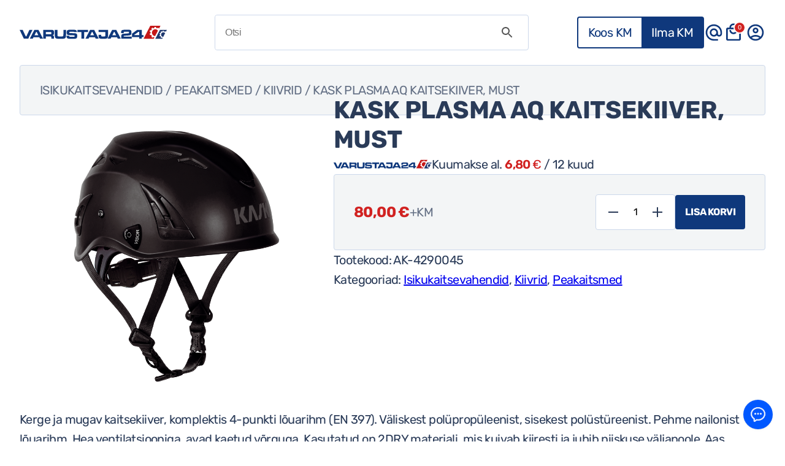

--- FILE ---
content_type: text/html; charset=UTF-8
request_url: https://varustaja24.ee/toode/kask-plasma-aq-kaitsekiiver-must/
body_size: 30560
content:

<!DOCTYPE html>
<html lang="et">

<head>
    <!-- Google Tag Manager -->
	<!--
    <script>
        (function(w, d, s, l, i) {
            w[l] = w[l] || [];
            w[l].push({
                'gtm.start': new Date().getTime(),
                event: 'gtm.js'
            });
            var f = d.getElementsByTagName(s)[0],
                j = d.createElement(s),
                dl = l != 'dataLayer' ? '&l=' + l : '';
            j.async = true;
            j.src =
                'https://www.googletagmanager.com/gtm.js?id=' + i + dl;
            f.parentNode.insertBefore(j, f);
        })(window, document, 'script', 'dataLayer', 'GTM-TRBPK8Q8');
    </script>
-->
    <!-- End Google Tag Manager -->

    <meta charset="UTF-8">
    <meta name="viewport" content="width=device-width, initial-scale=1.0">
    <meta name="author" content="Digiplatvorm">
    <script type="application/ld+json">
        {
            "@context": "https://schema.org/",
            "@type": "Organization",
            "name": "Digiplatvorm",
            "url": "https://digiplatvorm.ee/"
        }
    </script>
    <meta name="theme-color" content="#1eb3f3">
            <link rel="icon" type="image/x-icon" href="https://varustaja24.ee/wp-content/uploads/2024/01/varustaja_favicon.svg">
        <title>KASK PLASMA AQ kaitsekiiver, must - Varustaja24</title>
    <meta name='robots' content='index, follow, max-image-preview:large, max-snippet:-1, max-video-preview:-1' />
<script id="cookieyes" type="text/javascript" src="https://cdn-cookieyes.com/client_data/d4bb674972aba907c316c884/script.js"></script>
<!-- Google Tag Manager for WordPress by gtm4wp.com -->
<script data-cfasync="false" data-pagespeed-no-defer>
	var gtm4wp_datalayer_name = "dataLayer";
	var dataLayer = dataLayer || [];
	const gtm4wp_use_sku_instead = false;
	const gtm4wp_currency = 'EUR';
	const gtm4wp_product_per_impression = 10;
	const gtm4wp_clear_ecommerce = false;
</script>
<!-- End Google Tag Manager for WordPress by gtm4wp.com -->
	<!-- This site is optimized with the Yoast SEO plugin v23.9 - https://yoast.com/wordpress/plugins/seo/ -->
	<link rel="canonical" href="https://varustaja24.ee/toode/kask-plasma-aq-kaitsekiiver-must/" />
	<meta property="og:locale" content="et_EE" />
	<meta property="og:type" content="article" />
	<meta property="og:title" content="KASK PLASMA AQ kaitsekiiver, must - Varustaja24" />
	<meta property="og:description" content="Kerge ja mugav kaitsekiiver, komplektis 4-punkti lõuarihm (EN 397). Väliskest polüpropüleenist, sisekest polüstüreenist. Pehme nailonist lõuarihm. Hea ventilatsiooniga, avad kaetud võrguga. Kasutatud on 2DRY materjali, mis kuivab kiiresti ja juhib niiskuse väljapoole. Aas lõuarihmal, mis võimaldab ühendada rakmetega. Lambi kinnitusklambrid. Universaalne suurus, rattaga reguleeritav: 51-63cm. Kaal: 390 g." />
	<meta property="og:url" content="https://varustaja24.ee/toode/kask-plasma-aq-kaitsekiiver-must/" />
	<meta property="og:site_name" content="Varustaja24" />
	<meta property="article:modified_time" content="2024-12-01T22:59:53+00:00" />
	<meta property="og:image" content="https://varustaja24.ee/wp-content/uploads/productImages/AK-4290045.png" />
	<meta property="og:image:width" content="1" />
	<meta property="og:image:height" content="1" />
	<meta property="og:image:type" content="image/png" />
	<meta name="twitter:card" content="summary_large_image" />
	<script type="application/ld+json" class="yoast-schema-graph">{"@context":"https://schema.org","@graph":[{"@type":"WebPage","@id":"https://varustaja24.ee/toode/kask-plasma-aq-kaitsekiiver-must/","url":"https://varustaja24.ee/toode/kask-plasma-aq-kaitsekiiver-must/","name":"KASK PLASMA AQ kaitsekiiver, must - Varustaja24","isPartOf":{"@id":"https://varustaja24.ee/#website"},"primaryImageOfPage":{"@id":"https://varustaja24.ee/toode/kask-plasma-aq-kaitsekiiver-must/#primaryimage"},"image":{"@id":"https://varustaja24.ee/toode/kask-plasma-aq-kaitsekiiver-must/#primaryimage"},"thumbnailUrl":"https://varustaja24.ee/wp-content/uploads/productImages/AK-4290045.png","datePublished":"2024-01-13T21:55:14+00:00","dateModified":"2024-12-01T22:59:53+00:00","breadcrumb":{"@id":"https://varustaja24.ee/toode/kask-plasma-aq-kaitsekiiver-must/#breadcrumb"},"inLanguage":"et","potentialAction":[{"@type":"ReadAction","target":["https://varustaja24.ee/toode/kask-plasma-aq-kaitsekiiver-must/"]}]},{"@type":"ImageObject","inLanguage":"et","@id":"https://varustaja24.ee/toode/kask-plasma-aq-kaitsekiiver-must/#primaryimage","url":"https://varustaja24.ee/wp-content/uploads/productImages/AK-4290045.png","contentUrl":"https://varustaja24.ee/wp-content/uploads/productImages/AK-4290045.png","caption":"KASK PLASMA AQ kaitsekiiver, must"},{"@type":"BreadcrumbList","@id":"https://varustaja24.ee/toode/kask-plasma-aq-kaitsekiiver-must/#breadcrumb","itemListElement":[{"@type":"ListItem","position":1,"name":"Home","item":"https://varustaja24.ee/"},{"@type":"ListItem","position":2,"name":"Pood","item":"https://varustaja24.ee/pood/"},{"@type":"ListItem","position":3,"name":"KASK PLASMA AQ kaitsekiiver, must"}]},{"@type":"WebSite","@id":"https://varustaja24.ee/#website","url":"https://varustaja24.ee/","name":"Varustaja24","description":"","potentialAction":[{"@type":"SearchAction","target":{"@type":"EntryPoint","urlTemplate":"https://varustaja24.ee/?s={search_term_string}"},"query-input":{"@type":"PropertyValueSpecification","valueRequired":true,"valueName":"search_term_string"}}],"inLanguage":"et"}]}</script>
	<!-- / Yoast SEO plugin. -->


<link rel='dns-prefetch' href='//cdn.jsdelivr.net' />
<link rel="alternate" type="application/rss+xml" title="Varustaja24 &raquo; KASK PLASMA AQ kaitsekiiver, must Kommentaaride RSS" href="https://varustaja24.ee/toode/kask-plasma-aq-kaitsekiiver-must/feed/" />
<link rel="alternate" title="oEmbed (JSON)" type="application/json+oembed" href="https://varustaja24.ee/wp-json/oembed/1.0/embed?url=https%3A%2F%2Fvarustaja24.ee%2Ftoode%2Fkask-plasma-aq-kaitsekiiver-must%2F" />
<link rel="alternate" title="oEmbed (XML)" type="text/xml+oembed" href="https://varustaja24.ee/wp-json/oembed/1.0/embed?url=https%3A%2F%2Fvarustaja24.ee%2Ftoode%2Fkask-plasma-aq-kaitsekiiver-must%2F&#038;format=xml" />
<style id='wp-img-auto-sizes-contain-inline-css' type='text/css'>
img:is([sizes=auto i],[sizes^="auto," i]){contain-intrinsic-size:3000px 1500px}
/*# sourceURL=wp-img-auto-sizes-contain-inline-css */
</style>
<link rel='stylesheet' id='font-awesome-css' href='https://varustaja24.ee/wp-content/plugins/load-more-products-for-woocommerce/berocket/assets/css/font-awesome.min.css?ver=6.9' type='text/css' media='all' />
<style id='wp-block-library-inline-css' type='text/css'>
:root{--wp-block-synced-color:#7a00df;--wp-block-synced-color--rgb:122,0,223;--wp-bound-block-color:var(--wp-block-synced-color);--wp-editor-canvas-background:#ddd;--wp-admin-theme-color:#007cba;--wp-admin-theme-color--rgb:0,124,186;--wp-admin-theme-color-darker-10:#006ba1;--wp-admin-theme-color-darker-10--rgb:0,107,160.5;--wp-admin-theme-color-darker-20:#005a87;--wp-admin-theme-color-darker-20--rgb:0,90,135;--wp-admin-border-width-focus:2px}@media (min-resolution:192dpi){:root{--wp-admin-border-width-focus:1.5px}}.wp-element-button{cursor:pointer}:root .has-very-light-gray-background-color{background-color:#eee}:root .has-very-dark-gray-background-color{background-color:#313131}:root .has-very-light-gray-color{color:#eee}:root .has-very-dark-gray-color{color:#313131}:root .has-vivid-green-cyan-to-vivid-cyan-blue-gradient-background{background:linear-gradient(135deg,#00d084,#0693e3)}:root .has-purple-crush-gradient-background{background:linear-gradient(135deg,#34e2e4,#4721fb 50%,#ab1dfe)}:root .has-hazy-dawn-gradient-background{background:linear-gradient(135deg,#faaca8,#dad0ec)}:root .has-subdued-olive-gradient-background{background:linear-gradient(135deg,#fafae1,#67a671)}:root .has-atomic-cream-gradient-background{background:linear-gradient(135deg,#fdd79a,#004a59)}:root .has-nightshade-gradient-background{background:linear-gradient(135deg,#330968,#31cdcf)}:root .has-midnight-gradient-background{background:linear-gradient(135deg,#020381,#2874fc)}:root{--wp--preset--font-size--normal:16px;--wp--preset--font-size--huge:42px}.has-regular-font-size{font-size:1em}.has-larger-font-size{font-size:2.625em}.has-normal-font-size{font-size:var(--wp--preset--font-size--normal)}.has-huge-font-size{font-size:var(--wp--preset--font-size--huge)}.has-text-align-center{text-align:center}.has-text-align-left{text-align:left}.has-text-align-right{text-align:right}.has-fit-text{white-space:nowrap!important}#end-resizable-editor-section{display:none}.aligncenter{clear:both}.items-justified-left{justify-content:flex-start}.items-justified-center{justify-content:center}.items-justified-right{justify-content:flex-end}.items-justified-space-between{justify-content:space-between}.screen-reader-text{border:0;clip-path:inset(50%);height:1px;margin:-1px;overflow:hidden;padding:0;position:absolute;width:1px;word-wrap:normal!important}.screen-reader-text:focus{background-color:#ddd;clip-path:none;color:#444;display:block;font-size:1em;height:auto;left:5px;line-height:normal;padding:15px 23px 14px;text-decoration:none;top:5px;width:auto;z-index:100000}html :where(.has-border-color){border-style:solid}html :where([style*=border-top-color]){border-top-style:solid}html :where([style*=border-right-color]){border-right-style:solid}html :where([style*=border-bottom-color]){border-bottom-style:solid}html :where([style*=border-left-color]){border-left-style:solid}html :where([style*=border-width]){border-style:solid}html :where([style*=border-top-width]){border-top-style:solid}html :where([style*=border-right-width]){border-right-style:solid}html :where([style*=border-bottom-width]){border-bottom-style:solid}html :where([style*=border-left-width]){border-left-style:solid}html :where(img[class*=wp-image-]){height:auto;max-width:100%}:where(figure){margin:0 0 1em}html :where(.is-position-sticky){--wp-admin--admin-bar--position-offset:var(--wp-admin--admin-bar--height,0px)}@media screen and (max-width:600px){html :where(.is-position-sticky){--wp-admin--admin-bar--position-offset:0px}}

/*# sourceURL=wp-block-library-inline-css */
</style><link rel='stylesheet' id='wc-blocks-style-css' href='https://varustaja24.ee/wp-content/plugins/woocommerce/assets/client/blocks/wc-blocks.css?ver=wc-9.4.4' type='text/css' media='all' />
<style id='global-styles-inline-css' type='text/css'>
:root{--wp--preset--aspect-ratio--square: 1;--wp--preset--aspect-ratio--4-3: 4/3;--wp--preset--aspect-ratio--3-4: 3/4;--wp--preset--aspect-ratio--3-2: 3/2;--wp--preset--aspect-ratio--2-3: 2/3;--wp--preset--aspect-ratio--16-9: 16/9;--wp--preset--aspect-ratio--9-16: 9/16;--wp--preset--color--black: #000000;--wp--preset--color--cyan-bluish-gray: #abb8c3;--wp--preset--color--white: #ffffff;--wp--preset--color--pale-pink: #f78da7;--wp--preset--color--vivid-red: #cf2e2e;--wp--preset--color--luminous-vivid-orange: #ff6900;--wp--preset--color--luminous-vivid-amber: #fcb900;--wp--preset--color--light-green-cyan: #7bdcb5;--wp--preset--color--vivid-green-cyan: #00d084;--wp--preset--color--pale-cyan-blue: #8ed1fc;--wp--preset--color--vivid-cyan-blue: #0693e3;--wp--preset--color--vivid-purple: #9b51e0;--wp--preset--gradient--vivid-cyan-blue-to-vivid-purple: linear-gradient(135deg,rgb(6,147,227) 0%,rgb(155,81,224) 100%);--wp--preset--gradient--light-green-cyan-to-vivid-green-cyan: linear-gradient(135deg,rgb(122,220,180) 0%,rgb(0,208,130) 100%);--wp--preset--gradient--luminous-vivid-amber-to-luminous-vivid-orange: linear-gradient(135deg,rgb(252,185,0) 0%,rgb(255,105,0) 100%);--wp--preset--gradient--luminous-vivid-orange-to-vivid-red: linear-gradient(135deg,rgb(255,105,0) 0%,rgb(207,46,46) 100%);--wp--preset--gradient--very-light-gray-to-cyan-bluish-gray: linear-gradient(135deg,rgb(238,238,238) 0%,rgb(169,184,195) 100%);--wp--preset--gradient--cool-to-warm-spectrum: linear-gradient(135deg,rgb(74,234,220) 0%,rgb(151,120,209) 20%,rgb(207,42,186) 40%,rgb(238,44,130) 60%,rgb(251,105,98) 80%,rgb(254,248,76) 100%);--wp--preset--gradient--blush-light-purple: linear-gradient(135deg,rgb(255,206,236) 0%,rgb(152,150,240) 100%);--wp--preset--gradient--blush-bordeaux: linear-gradient(135deg,rgb(254,205,165) 0%,rgb(254,45,45) 50%,rgb(107,0,62) 100%);--wp--preset--gradient--luminous-dusk: linear-gradient(135deg,rgb(255,203,112) 0%,rgb(199,81,192) 50%,rgb(65,88,208) 100%);--wp--preset--gradient--pale-ocean: linear-gradient(135deg,rgb(255,245,203) 0%,rgb(182,227,212) 50%,rgb(51,167,181) 100%);--wp--preset--gradient--electric-grass: linear-gradient(135deg,rgb(202,248,128) 0%,rgb(113,206,126) 100%);--wp--preset--gradient--midnight: linear-gradient(135deg,rgb(2,3,129) 0%,rgb(40,116,252) 100%);--wp--preset--font-size--small: 13px;--wp--preset--font-size--medium: 20px;--wp--preset--font-size--large: 36px;--wp--preset--font-size--x-large: 42px;--wp--preset--font-family--inter: "Inter", sans-serif;--wp--preset--font-family--cardo: Cardo;--wp--preset--spacing--20: 0.44rem;--wp--preset--spacing--30: 0.67rem;--wp--preset--spacing--40: 1rem;--wp--preset--spacing--50: 1.5rem;--wp--preset--spacing--60: 2.25rem;--wp--preset--spacing--70: 3.38rem;--wp--preset--spacing--80: 5.06rem;--wp--preset--shadow--natural: 6px 6px 9px rgba(0, 0, 0, 0.2);--wp--preset--shadow--deep: 12px 12px 50px rgba(0, 0, 0, 0.4);--wp--preset--shadow--sharp: 6px 6px 0px rgba(0, 0, 0, 0.2);--wp--preset--shadow--outlined: 6px 6px 0px -3px rgb(255, 255, 255), 6px 6px rgb(0, 0, 0);--wp--preset--shadow--crisp: 6px 6px 0px rgb(0, 0, 0);}:where(.is-layout-flex){gap: 0.5em;}:where(.is-layout-grid){gap: 0.5em;}body .is-layout-flex{display: flex;}.is-layout-flex{flex-wrap: wrap;align-items: center;}.is-layout-flex > :is(*, div){margin: 0;}body .is-layout-grid{display: grid;}.is-layout-grid > :is(*, div){margin: 0;}:where(.wp-block-columns.is-layout-flex){gap: 2em;}:where(.wp-block-columns.is-layout-grid){gap: 2em;}:where(.wp-block-post-template.is-layout-flex){gap: 1.25em;}:where(.wp-block-post-template.is-layout-grid){gap: 1.25em;}.has-black-color{color: var(--wp--preset--color--black) !important;}.has-cyan-bluish-gray-color{color: var(--wp--preset--color--cyan-bluish-gray) !important;}.has-white-color{color: var(--wp--preset--color--white) !important;}.has-pale-pink-color{color: var(--wp--preset--color--pale-pink) !important;}.has-vivid-red-color{color: var(--wp--preset--color--vivid-red) !important;}.has-luminous-vivid-orange-color{color: var(--wp--preset--color--luminous-vivid-orange) !important;}.has-luminous-vivid-amber-color{color: var(--wp--preset--color--luminous-vivid-amber) !important;}.has-light-green-cyan-color{color: var(--wp--preset--color--light-green-cyan) !important;}.has-vivid-green-cyan-color{color: var(--wp--preset--color--vivid-green-cyan) !important;}.has-pale-cyan-blue-color{color: var(--wp--preset--color--pale-cyan-blue) !important;}.has-vivid-cyan-blue-color{color: var(--wp--preset--color--vivid-cyan-blue) !important;}.has-vivid-purple-color{color: var(--wp--preset--color--vivid-purple) !important;}.has-black-background-color{background-color: var(--wp--preset--color--black) !important;}.has-cyan-bluish-gray-background-color{background-color: var(--wp--preset--color--cyan-bluish-gray) !important;}.has-white-background-color{background-color: var(--wp--preset--color--white) !important;}.has-pale-pink-background-color{background-color: var(--wp--preset--color--pale-pink) !important;}.has-vivid-red-background-color{background-color: var(--wp--preset--color--vivid-red) !important;}.has-luminous-vivid-orange-background-color{background-color: var(--wp--preset--color--luminous-vivid-orange) !important;}.has-luminous-vivid-amber-background-color{background-color: var(--wp--preset--color--luminous-vivid-amber) !important;}.has-light-green-cyan-background-color{background-color: var(--wp--preset--color--light-green-cyan) !important;}.has-vivid-green-cyan-background-color{background-color: var(--wp--preset--color--vivid-green-cyan) !important;}.has-pale-cyan-blue-background-color{background-color: var(--wp--preset--color--pale-cyan-blue) !important;}.has-vivid-cyan-blue-background-color{background-color: var(--wp--preset--color--vivid-cyan-blue) !important;}.has-vivid-purple-background-color{background-color: var(--wp--preset--color--vivid-purple) !important;}.has-black-border-color{border-color: var(--wp--preset--color--black) !important;}.has-cyan-bluish-gray-border-color{border-color: var(--wp--preset--color--cyan-bluish-gray) !important;}.has-white-border-color{border-color: var(--wp--preset--color--white) !important;}.has-pale-pink-border-color{border-color: var(--wp--preset--color--pale-pink) !important;}.has-vivid-red-border-color{border-color: var(--wp--preset--color--vivid-red) !important;}.has-luminous-vivid-orange-border-color{border-color: var(--wp--preset--color--luminous-vivid-orange) !important;}.has-luminous-vivid-amber-border-color{border-color: var(--wp--preset--color--luminous-vivid-amber) !important;}.has-light-green-cyan-border-color{border-color: var(--wp--preset--color--light-green-cyan) !important;}.has-vivid-green-cyan-border-color{border-color: var(--wp--preset--color--vivid-green-cyan) !important;}.has-pale-cyan-blue-border-color{border-color: var(--wp--preset--color--pale-cyan-blue) !important;}.has-vivid-cyan-blue-border-color{border-color: var(--wp--preset--color--vivid-cyan-blue) !important;}.has-vivid-purple-border-color{border-color: var(--wp--preset--color--vivid-purple) !important;}.has-vivid-cyan-blue-to-vivid-purple-gradient-background{background: var(--wp--preset--gradient--vivid-cyan-blue-to-vivid-purple) !important;}.has-light-green-cyan-to-vivid-green-cyan-gradient-background{background: var(--wp--preset--gradient--light-green-cyan-to-vivid-green-cyan) !important;}.has-luminous-vivid-amber-to-luminous-vivid-orange-gradient-background{background: var(--wp--preset--gradient--luminous-vivid-amber-to-luminous-vivid-orange) !important;}.has-luminous-vivid-orange-to-vivid-red-gradient-background{background: var(--wp--preset--gradient--luminous-vivid-orange-to-vivid-red) !important;}.has-very-light-gray-to-cyan-bluish-gray-gradient-background{background: var(--wp--preset--gradient--very-light-gray-to-cyan-bluish-gray) !important;}.has-cool-to-warm-spectrum-gradient-background{background: var(--wp--preset--gradient--cool-to-warm-spectrum) !important;}.has-blush-light-purple-gradient-background{background: var(--wp--preset--gradient--blush-light-purple) !important;}.has-blush-bordeaux-gradient-background{background: var(--wp--preset--gradient--blush-bordeaux) !important;}.has-luminous-dusk-gradient-background{background: var(--wp--preset--gradient--luminous-dusk) !important;}.has-pale-ocean-gradient-background{background: var(--wp--preset--gradient--pale-ocean) !important;}.has-electric-grass-gradient-background{background: var(--wp--preset--gradient--electric-grass) !important;}.has-midnight-gradient-background{background: var(--wp--preset--gradient--midnight) !important;}.has-small-font-size{font-size: var(--wp--preset--font-size--small) !important;}.has-medium-font-size{font-size: var(--wp--preset--font-size--medium) !important;}.has-large-font-size{font-size: var(--wp--preset--font-size--large) !important;}.has-x-large-font-size{font-size: var(--wp--preset--font-size--x-large) !important;}
/*# sourceURL=global-styles-inline-css */
</style>

<style id='classic-theme-styles-inline-css' type='text/css'>
/*! This file is auto-generated */
.wp-block-button__link{color:#fff;background-color:#32373c;border-radius:9999px;box-shadow:none;text-decoration:none;padding:calc(.667em + 2px) calc(1.333em + 2px);font-size:1.125em}.wp-block-file__button{background:#32373c;color:#fff;text-decoration:none}
/*# sourceURL=/wp-includes/css/classic-themes.min.css */
</style>
<link rel='stylesheet' id='wdp-style-css' href='https://varustaja24.ee/wp-content/plugins/aco-woo-dynamic-pricing-pro/assets/css/frontend.css?ver=5.1.9' type='text/css' media='all' />
<link rel='stylesheet' id='owl-carousel-css' href='https://varustaja24.ee/wp-content/plugins/aco-woo-dynamic-pricing-pro/assets/css/owl.carousel.min.css?ver=5.1.9' type='text/css' media='all' />
<link rel='stylesheet' id='contact-form-7-css' href='https://varustaja24.ee/wp-content/plugins/contact-form-7/includes/css/styles.css?ver=6.0.1' type='text/css' media='all' />
<link rel='stylesheet' id='plugin-front-end-css' href='https://varustaja24.ee/wp-content/plugins/digiplatvorm-woocommerce-favorites//assets/css/front-end.css?ver=1.0' type='text/css' media='all' />
<link rel='stylesheet' id='digiplatvorm-favorite-products-table-css-css' href='https://varustaja24.ee/wp-content/plugins/digiplatvorm-woocommerce-favorites//assets/css/favorite-products-table.css?ver=1.0' type='text/css' media='all' />
<link rel='stylesheet' id='photoswipe-css' href='https://varustaja24.ee/wp-content/plugins/woocommerce/assets/css/photoswipe/photoswipe.min.css?ver=9.4.4' type='text/css' media='all' />
<link rel='stylesheet' id='photoswipe-default-skin-css' href='https://varustaja24.ee/wp-content/plugins/woocommerce/assets/css/photoswipe/default-skin/default-skin.min.css?ver=9.4.4' type='text/css' media='all' />
<link rel='stylesheet' id='woocommerce-layout-css' href='https://varustaja24.ee/wp-content/plugins/woocommerce/assets/css/woocommerce-layout.css?ver=9.4.4' type='text/css' media='all' />
<link rel='stylesheet' id='woocommerce-smallscreen-css' href='https://varustaja24.ee/wp-content/plugins/woocommerce/assets/css/woocommerce-smallscreen.css?ver=9.4.4' type='text/css' media='only screen and (max-width: 768px)' />
<link rel='stylesheet' id='woocommerce-general-css' href='https://varustaja24.ee/wp-content/plugins/woocommerce/assets/css/woocommerce.css?ver=9.4.4' type='text/css' media='all' />
<style id='woocommerce-inline-inline-css' type='text/css'>
.woocommerce form .form-row .required { visibility: visible; }
/*# sourceURL=woocommerce-inline-inline-css */
</style>
<link rel='stylesheet' id='ivory-search-styles-css' href='https://varustaja24.ee/wp-content/plugins/add-search-to-menu/public/css/ivory-search.min.css?ver=5.5.8' type='text/css' media='all' />
<link rel='stylesheet' id='montonio-style-css' href='https://varustaja24.ee/wp-content/plugins/montonio-for-woocommerce/v2/assets/css/montonio-style.css?ver=7.1.5' type='text/css' media='all' />
<link rel='stylesheet' id='splide-slider-core-css' href='https://varustaja24.ee/wp-content/themes/varustaja24/assets/slider/splide.min.css?ver=6.9' type='text/css' media='all' />
<link rel='stylesheet' id='fancybox-css-css' href='https://cdn.jsdelivr.net/npm/@fancyapps/ui@5.0/dist/fancybox/fancybox.css?ver=6.9' type='text/css' media='all' />
<link rel='stylesheet' id='register-fonts-css' href='https://varustaja24.ee/wp-content/themes/varustaja24/assets/fonts/register-fonts.css?ver=6.9' type='text/css' media='all' />
<link rel='stylesheet' id='theme-css' href='https://varustaja24.ee/wp-content/themes/varustaja24/assets/css/theme.css?ver=6.9' type='text/css' media='all' />
<link rel='stylesheet' id='main-css' href='https://varustaja24.ee/wp-content/themes/varustaja24/assets/css/main.css?ver=6.9' type='text/css' media='all' />
<script type="text/javascript" src="https://varustaja24.ee/wp-includes/js/jquery/jquery.min.js?ver=3.7.1" id="jquery-core-js"></script>
<script type="text/javascript" src="https://varustaja24.ee/wp-includes/js/jquery/jquery-migrate.min.js?ver=3.4.1" id="jquery-migrate-js"></script>
<script type="text/javascript" id="awd-script-js-extra">
/* <![CDATA[ */
var awdajaxobject = {"url":"https://varustaja24.ee/wp-admin/admin-ajax.php","nonce":"3c386dfcfd","priceGroup":"80","dynamicPricing":"","variablePricing":"","thousandSeparator":"","decimalSeparator":","};
//# sourceURL=awd-script-js-extra
/* ]]> */
</script>
<script type="text/javascript" src="https://varustaja24.ee/wp-content/plugins/aco-woo-dynamic-pricing-pro/assets/js/frontend.js?ver=5.1.9" id="awd-script-js"></script>
<script type="text/javascript" src="https://varustaja24.ee/wp-content/plugins/aco-woo-dynamic-pricing-pro/assets/js/owl.carousel.min.js?ver=5.1.9" id="owl-carousel-js"></script>
<script type="text/javascript" src="https://varustaja24.ee/wp-content/plugins/woocommerce/assets/js/jquery-blockui/jquery.blockUI.min.js?ver=2.7.0-wc.9.4.4" id="jquery-blockui-js" defer="defer" data-wp-strategy="defer"></script>
<script type="text/javascript" id="wc-add-to-cart-js-extra">
/* <![CDATA[ */
var wc_add_to_cart_params = {"ajax_url":"/wp-admin/admin-ajax.php","wc_ajax_url":"/?wc-ajax=%%endpoint%%","i18n_view_cart":"Vaata ostukorvi","cart_url":"https://varustaja24.ee/ostukorv/","is_cart":"","cart_redirect_after_add":"no"};
//# sourceURL=wc-add-to-cart-js-extra
/* ]]> */
</script>
<script type="text/javascript" src="https://varustaja24.ee/wp-content/plugins/woocommerce/assets/js/frontend/add-to-cart.min.js?ver=9.4.4" id="wc-add-to-cart-js" defer="defer" data-wp-strategy="defer"></script>
<script type="text/javascript" src="https://varustaja24.ee/wp-content/plugins/woocommerce/assets/js/flexslider/jquery.flexslider.min.js?ver=2.7.2-wc.9.4.4" id="flexslider-js" defer="defer" data-wp-strategy="defer"></script>
<script type="text/javascript" src="https://varustaja24.ee/wp-content/plugins/woocommerce/assets/js/photoswipe/photoswipe.min.js?ver=4.1.1-wc.9.4.4" id="photoswipe-js" defer="defer" data-wp-strategy="defer"></script>
<script type="text/javascript" src="https://varustaja24.ee/wp-content/plugins/woocommerce/assets/js/photoswipe/photoswipe-ui-default.min.js?ver=4.1.1-wc.9.4.4" id="photoswipe-ui-default-js" defer="defer" data-wp-strategy="defer"></script>
<script type="text/javascript" id="wc-single-product-js-extra">
/* <![CDATA[ */
var wc_single_product_params = {"i18n_required_rating_text":"Palun vali hinnang","review_rating_required":"yes","flexslider":{"rtl":false,"animation":"slide","smoothHeight":true,"directionNav":false,"controlNav":"thumbnails","slideshow":false,"animationSpeed":500,"animationLoop":false,"allowOneSlide":false},"zoom_enabled":"","zoom_options":[],"photoswipe_enabled":"1","photoswipe_options":{"shareEl":false,"closeOnScroll":false,"history":false,"hideAnimationDuration":0,"showAnimationDuration":0},"flexslider_enabled":"1"};
//# sourceURL=wc-single-product-js-extra
/* ]]> */
</script>
<script type="text/javascript" src="https://varustaja24.ee/wp-content/plugins/woocommerce/assets/js/frontend/single-product.min.js?ver=9.4.4" id="wc-single-product-js" defer="defer" data-wp-strategy="defer"></script>
<script type="text/javascript" src="https://varustaja24.ee/wp-content/plugins/woocommerce/assets/js/js-cookie/js.cookie.min.js?ver=2.1.4-wc.9.4.4" id="js-cookie-js" defer="defer" data-wp-strategy="defer"></script>
<script type="text/javascript" id="woocommerce-js-extra">
/* <![CDATA[ */
var woocommerce_params = {"ajax_url":"/wp-admin/admin-ajax.php","wc_ajax_url":"/?wc-ajax=%%endpoint%%"};
//# sourceURL=woocommerce-js-extra
/* ]]> */
</script>
<script type="text/javascript" src="https://varustaja24.ee/wp-content/plugins/woocommerce/assets/js/frontend/woocommerce.min.js?ver=9.4.4" id="woocommerce-js" defer="defer" data-wp-strategy="defer"></script>
<link rel="https://api.w.org/" href="https://varustaja24.ee/wp-json/" /><link rel="alternate" title="JSON" type="application/json" href="https://varustaja24.ee/wp-json/wp/v2/product/975" /><link rel="EditURI" type="application/rsd+xml" title="RSD" href="https://varustaja24.ee/xmlrpc.php?rsd" />
<meta name="generator" content="WordPress 6.9" />
<meta name="generator" content="WooCommerce 9.4.4" />
<link rel='shortlink' href='https://varustaja24.ee/?p=975' />
<style></style><style>
                .lmp_load_more_button.br_lmp_button_settings .lmp_button:hover {
                    background-color: #9999ff!important;
                    color: #111111!important;
                }
                .lmp_load_more_button.br_lmp_prev_settings .lmp_button:hover {
                    background-color: #d12221!important;
                    color: #ffffff!important;
                }li.product.lazy, .berocket_lgv_additional_data.lazy{opacity:0;}</style>        <style type="text/css">
            .monthly_payment {
                font-size: 12px;
            }

            .products .product .esto_calculator {
                margin-bottom: 16px;
            }
        </style>

<!-- Google Tag Manager for WordPress by gtm4wp.com -->
<!-- GTM Container placement set to footer -->
<script data-cfasync="false" data-pagespeed-no-defer>
	var dataLayer_content = {"pagePostType":"product","pagePostType2":"single-product","pagePostAuthor":"missioon","productRatingCounts":[],"productAverageRating":0,"productReviewCount":0,"productType":"simple","productIsVariable":0};
	dataLayer.push( dataLayer_content );
</script>
<script data-cfasync="false">
(function(w,d,s,l,i){w[l]=w[l]||[];w[l].push({'gtm.start':
new Date().getTime(),event:'gtm.js'});var f=d.getElementsByTagName(s)[0],
j=d.createElement(s),dl=l!='dataLayer'?'&l='+l:'';j.async=true;j.src=
'//www.googletagmanager.com/gtm.js?id='+i+dl;f.parentNode.insertBefore(j,f);
})(window,document,'script','dataLayer','GTM-TRBPK8Q8');
</script>
<!-- End Google Tag Manager for WordPress by gtm4wp.com -->	<noscript><style>.woocommerce-product-gallery{ opacity: 1 !important; }</style></noscript>
	<style class='wp-fonts-local' type='text/css'>
@font-face{font-family:Inter;font-style:normal;font-weight:300 900;font-display:fallback;src:url('https://varustaja24.ee/wp-content/plugins/woocommerce/assets/fonts/Inter-VariableFont_slnt,wght.woff2') format('woff2');font-stretch:normal;}
@font-face{font-family:Cardo;font-style:normal;font-weight:400;font-display:fallback;src:url('https://varustaja24.ee/wp-content/plugins/woocommerce/assets/fonts/cardo_normal_400.woff2') format('woff2');}
</style>
<link rel="icon" href="https://varustaja24.ee/wp-content/uploads/2024/01/varustaja_favicon.svg" sizes="32x32" />
<link rel="icon" href="https://varustaja24.ee/wp-content/uploads/2024/01/varustaja_favicon.svg" sizes="192x192" />
<link rel="apple-touch-icon" href="https://varustaja24.ee/wp-content/uploads/2024/01/varustaja_favicon.svg" />
<meta name="msapplication-TileImage" content="https://varustaja24.ee/wp-content/uploads/2024/01/varustaja_favicon.svg" />
<link rel='stylesheet' id='berocket_lmp_style-css' href='https://varustaja24.ee/wp-content/plugins/load-more-products-for-woocommerce/css/load_products.css?ver=1.2.2' type='text/css' media='all' />
<link rel='stylesheet' id='ivory-ajax-search-styles-css' href='https://varustaja24.ee/wp-content/plugins/add-search-to-menu/public/css/ivory-ajax-search.min.css?ver=5.5.8' type='text/css' media='all' />
</head>

<body class="wp-singular product-template-default single single-product postid-975 wp-theme-varustaja24 theme-varustaja24 woocommerce woocommerce-page woocommerce-no-js varustaja24">
    <!-- Google Tag Manager (noscript) -->
	<!--
    <noscript><iframe src="https://www.googletagmanager.com/ns.html?id=GTM-TRBPK8Q8"
            height="0" width="0" style="display:none;visibility:hidden"></iframe></noscript>
-->
    <!-- End Google Tag Manager (noscript) -->

    <div id="header_wrap">
        <header id="header">
            <div class="wrap">
                                    <a href="https://varustaja24.ee" id="site_logo">
                        <img src="https://varustaja24.ee/wp-content/uploads/2024/01/varustaja24-logo.svg" alt="">
                    </a>
                                                    <a href="https://varustaja24.ee" id="site_logo" class="mobile">
                        <img src="https://varustaja24.ee/wp-content/uploads/2024/01/varustaja24-icon.svg" alt="">
                    </a>
                                                    <form data-min-no-for-search=1 data-result-box-max-height=400 data-form-id=16 class="is-search-form is-form-style is-form-style-3 is-form-id-16 is-ajax-search" action="https://varustaja24.ee/" method="get" role="search" ><label for="is-search-input-16"><span class="is-screen-reader-text">Search for:</span><input  type="search" id="is-search-input-16" name="s" value="" class="is-search-input" placeholder="Otsi" autocomplete=off /><span class="is-loader-image" style="display: none;background-image:url(https://varustaja24.ee/wp-content/plugins/add-search-to-menu/public/images/spinner.gif);" ></span></label><button type="submit" class="is-search-submit"><span class="is-screen-reader-text">Search Button</span><span class="is-search-icon"><svg focusable="false" aria-label="Search" xmlns="http://www.w3.org/2000/svg" viewBox="0 0 24 24" width="24px"><path d="M15.5 14h-.79l-.28-.27C15.41 12.59 16 11.11 16 9.5 16 5.91 13.09 3 9.5 3S3 5.91 3 9.5 5.91 16 9.5 16c1.61 0 3.09-.59 4.23-1.57l.27.28v.79l5 4.99L20.49 19l-4.99-5zm-6 0C7.01 14 5 11.99 5 9.5S7.01 5 9.5 5 14 7.01 14 9.5 11.99 14 9.5 14z"></path></svg></span></button><input type="hidden" name="id" value="16" /><input type="hidden" name="post_type" value="product" /></form>                                <nav id="navigation">

                    <button id="price_tax_switch"  onclick="toggle_price_excl_tax()">
                        <div class="side with_vat">
                            Koos KM                        </div>
                        <div class="side without_vat">
                            Ilma KM                        </div>
                    </button>

                    <style>
                        .woocommerce.single .product #gallery_and_summary_wrap .summary form.cart .price_wrap .price {
                            flex-direction: column;
                            align-items: start;
                            gap: 0;
                        }
                        
                        header #navigation {
                            width: 100%;
                            max-width: max-content;
                        }

                        #price_tax_switch {
                            display: flex;
                            align-items: center;
                            width: 100%;
                            max-width: max-content;
                            cursor: pointer;
                            border-radius: var(--border-radius);
                            background-color: transparent;
                            padding: 0;
                            border: 2px solid var(--blue);
                        }

                        #price_tax_switch .side {
                            padding: 8px 16px;
                            color: var(--blue);
                        }

                        #price_tax_switch .side.without_vat,
                        #price_tax_switch.tax_included .side.with_vat {
                            background-color: var(--blue);
                            color: var(--white);
                        }

                        #price_tax_switch.tax_included .side.without_vat {
                            background-color: transparent;
                            color: var(--text-color);
                        }

                        header #mobile_search_wrap #price_tax_switch {
                            display: none;
                        }

                        @media only screen and (max-width: 1000px) {
                            header {
                                display: flex;
                                flex-direction: column;
                                gap: 24px;
                            }

                            header>.wrap>.is-search-form {
                                display: none;
                            }

                            header #mobile_search_wrap {
                                display: block;
                            }

                            header #mobile_search_wrap .is-search-form {
                                width: 100% !important;
                            }
                        }

                        @media only screen and (max-width: 767px) {
                            header #navigation #price_tax_switch {
                                display: none;
                            }

                            header #mobile_search_wrap {
                                display: flex;
                                align-items: center;
                                gap: 24px;
                            }

                            header #mobile_search_wrap #price_tax_switch {
                                display: flex;
                            }
                        }

                        @media only screen and (max-width: 500px) {
                            header #mobile_search_wrap {
                                flex-direction: column;
                            }

                            header#scroll_header #price_tax_switch {
                                display: none;
                            }

                            header #price_tax_switch {
                                max-width: 100%;
                            }

                            header #price_tax_switch .side {
                                width: 100%;
                            }
                        }
                    </style>

                                            <a href="https://varustaja24.ee/kontakt/" id="contact_page" class="nav_btn"><svg xmlns="http://www.w3.org/2000/svg" width="32" height="32" viewBox="0 0 32 32" fill="none">
  <mask id="mask0_456_26" style="mask-type:alpha" maskUnits="userSpaceOnUse" x="0" y="0" width="32" height="32">
    <rect width="32" height="32" fill="#D9D9D9"/>
  </mask>
  <g mask="url(#mask0_456_26)">
    <path d="M15.9998 29.3337C14.1554 29.3337 12.4221 28.9837 10.7998 28.2837C9.17761 27.5837 7.7665 26.6337 6.5665 25.4337C5.3665 24.2337 4.4165 22.8225 3.7165 21.2003C3.0165 19.5781 2.6665 17.8448 2.6665 16.0003C2.6665 14.1559 3.0165 12.4225 3.7165 10.8003C4.4165 9.1781 5.3665 7.76699 6.5665 6.56699C7.7665 5.36699 9.17761 4.41699 10.7998 3.71699C12.4221 3.01699 14.1554 2.66699 15.9998 2.66699C17.8443 2.66699 19.5776 3.01699 21.1998 3.71699C22.8221 4.41699 24.2332 5.36699 25.4332 6.56699C26.6332 7.76699 27.5832 9.1781 28.2832 10.8003C28.9832 12.4225 29.3332 14.1559 29.3332 16.0003V17.9337C29.3332 19.2448 28.8832 20.3614 27.9832 21.2837C27.0832 22.2059 25.9776 22.667 24.6665 22.667C23.8887 22.667 23.1554 22.5003 22.4665 22.167C21.7776 21.8337 21.1998 21.3559 20.7332 20.7337C20.0887 21.3781 19.3609 21.8614 18.5498 22.1837C17.7387 22.5059 16.8887 22.667 15.9998 22.667C14.1554 22.667 12.5832 22.017 11.2832 20.717C9.98317 19.417 9.33317 17.8448 9.33317 16.0003C9.33317 14.1559 9.98317 12.5837 11.2832 11.2837C12.5832 9.98366 14.1554 9.33366 15.9998 9.33366C17.8443 9.33366 19.4165 9.98366 20.7165 11.2837C22.0165 12.5837 22.6665 14.1559 22.6665 16.0003V17.9337C22.6665 18.5114 22.8554 19.0003 23.2332 19.4003C23.6109 19.8003 24.0887 20.0003 24.6665 20.0003C25.2443 20.0003 25.7221 19.8003 26.0998 19.4003C26.4776 19.0003 26.6665 18.5114 26.6665 17.9337V16.0003C26.6665 13.0225 25.6332 10.5003 23.5665 8.43366C21.4998 6.36699 18.9776 5.33366 15.9998 5.33366C13.0221 5.33366 10.4998 6.36699 8.43317 8.43366C6.3665 10.5003 5.33317 13.0225 5.33317 16.0003C5.33317 18.9781 6.3665 21.5003 8.43317 23.567C10.4998 25.6337 13.0221 26.667 15.9998 26.667H22.6665V29.3337H15.9998ZM15.9998 20.0003C17.1109 20.0003 18.0554 19.6114 18.8332 18.8337C19.6109 18.0559 19.9998 17.1114 19.9998 16.0003C19.9998 14.8892 19.6109 13.9448 18.8332 13.167C18.0554 12.3892 17.1109 12.0003 15.9998 12.0003C14.8887 12.0003 13.9443 12.3892 13.1665 13.167C12.3887 13.9448 11.9998 14.8892 11.9998 16.0003C11.9998 17.1114 12.3887 18.0559 13.1665 18.8337C13.9443 19.6114 14.8887 20.0003 15.9998 20.0003Z" fill="#0F387C"/>
  </g>
</svg></a>
                                        <button id="mini_cart_btn" class="nav_btn"> <svg xmlns="http://www.w3.org/2000/svg" width="32" height="32" viewBox="0 0 32 32" fill="none">
  <mask id="mask0_456_29" style="mask-type:alpha" maskUnits="userSpaceOnUse" x="0" y="0" width="32" height="32">
    <rect width="32" height="32" fill="#D9D9D9"/>
  </mask>
  <g mask="url(#mask0_456_29)">
    <path d="M6.66667 29.333C5.93333 29.333 5.30556 29.0719 4.78333 28.5497C4.26111 28.0275 4 27.3997 4 26.6663V10.6663C4 9.93301 4.26111 9.30523 4.78333 8.78301C5.30556 8.26079 5.93333 7.99967 6.66667 7.99967H9.33333C9.33333 6.15523 9.98333 4.58301 11.2833 3.28301C12.5833 1.98301 14.1556 1.33301 16 1.33301C17.8444 1.33301 19.4167 1.98301 20.7167 3.28301C22.0167 4.58301 22.6667 6.15523 22.6667 7.99967H25.3333C26.0667 7.99967 26.6944 8.26079 27.2167 8.78301C27.7389 9.30523 28 9.93301 28 10.6663V26.6663C28 27.3997 27.7389 28.0275 27.2167 28.5497C26.6944 29.0719 26.0667 29.333 25.3333 29.333H6.66667ZM6.66667 26.6663H25.3333V10.6663H6.66667V26.6663ZM16 18.6663C17.8444 18.6663 19.4167 18.0163 20.7167 16.7163C22.0167 15.4163 22.6667 13.8441 22.6667 11.9997H20C20 13.1108 19.6111 14.0552 18.8333 14.833C18.0556 15.6108 17.1111 15.9997 16 15.9997C14.8889 15.9997 13.9444 15.6108 13.1667 14.833C12.3889 14.0552 12 13.1108 12 11.9997H9.33333C9.33333 13.8441 9.98333 15.4163 11.2833 16.7163C12.5833 18.0163 14.1556 18.6663 16 18.6663ZM12 7.99967H20C20 6.88856 19.6111 5.94412 18.8333 5.16634C18.0556 4.38856 17.1111 3.99967 16 3.99967C14.8889 3.99967 13.9444 4.38856 13.1667 5.16634C12.3889 5.94412 12 6.88856 12 7.99967Z" fill="#0F387C"/>
  </g>
</svg><div class="basket-item-count" style="display: inline;"><span class="cart-items-count count">0</span></div></button>                    <a href="https://varustaja24.ee/minu-konto/" id="my_account" class="nav_btn"><svg xmlns="http://www.w3.org/2000/svg" width="32" height="32" viewBox="0 0 32 32" fill="none">
  <mask id="mask0_456_32" style="mask-type:alpha" maskUnits="userSpaceOnUse" x="0" y="0" width="32" height="32">
    <rect width="32" height="32" fill="#D9D9D9"/>
  </mask>
  <g mask="url(#mask0_456_32)">
    <path d="M7.79984 22.8003C8.93317 21.9337 10.1998 21.2503 11.5998 20.7503C12.9998 20.2503 14.4665 20.0003 15.9998 20.0003C17.5332 20.0003 18.9998 20.2503 20.3998 20.7503C21.7998 21.2503 23.0665 21.9337 24.1998 22.8003C24.9776 21.8892 25.5832 20.8559 26.0165 19.7003C26.4498 18.5448 26.6665 17.3114 26.6665 16.0003C26.6665 13.0448 25.6276 10.5281 23.5498 8.45033C21.4721 6.37255 18.9554 5.33366 15.9998 5.33366C13.0443 5.33366 10.5276 6.37255 8.44984 8.45033C6.37206 10.5281 5.33317 13.0448 5.33317 16.0003C5.33317 17.3114 5.54984 18.5448 5.98317 19.7003C6.4165 20.8559 7.02206 21.8892 7.79984 22.8003ZM15.9998 17.3337C14.6887 17.3337 13.5832 16.8837 12.6832 15.9837C11.7832 15.0837 11.3332 13.9781 11.3332 12.667C11.3332 11.3559 11.7832 10.2503 12.6832 9.35033C13.5832 8.45033 14.6887 8.00033 15.9998 8.00033C17.3109 8.00033 18.4165 8.45033 19.3165 9.35033C20.2165 10.2503 20.6665 11.3559 20.6665 12.667C20.6665 13.9781 20.2165 15.0837 19.3165 15.9837C18.4165 16.8837 17.3109 17.3337 15.9998 17.3337ZM15.9998 29.3337C14.1554 29.3337 12.4221 28.9837 10.7998 28.2837C9.17761 27.5837 7.7665 26.6337 6.5665 25.4337C5.3665 24.2337 4.4165 22.8225 3.7165 21.2003C3.0165 19.5781 2.6665 17.8448 2.6665 16.0003C2.6665 14.1559 3.0165 12.4225 3.7165 10.8003C4.4165 9.1781 5.3665 7.76699 6.5665 6.56699C7.7665 5.36699 9.17761 4.41699 10.7998 3.71699C12.4221 3.01699 14.1554 2.66699 15.9998 2.66699C17.8443 2.66699 19.5776 3.01699 21.1998 3.71699C22.8221 4.41699 24.2332 5.36699 25.4332 6.56699C26.6332 7.76699 27.5832 9.1781 28.2832 10.8003C28.9832 12.4225 29.3332 14.1559 29.3332 16.0003C29.3332 17.8448 28.9832 19.5781 28.2832 21.2003C27.5832 22.8225 26.6332 24.2337 25.4332 25.4337C24.2332 26.6337 22.8221 27.5837 21.1998 28.2837C19.5776 28.9837 17.8443 29.3337 15.9998 29.3337ZM15.9998 26.667C17.1776 26.667 18.2887 26.4948 19.3332 26.1503C20.3776 25.8059 21.3332 25.3114 22.1998 24.667C21.3332 24.0225 20.3776 23.5281 19.3332 23.1837C18.2887 22.8392 17.1776 22.667 15.9998 22.667C14.8221 22.667 13.7109 22.8392 12.6665 23.1837C11.6221 23.5281 10.6665 24.0225 9.79984 24.667C10.6665 25.3114 11.6221 25.8059 12.6665 26.1503C13.7109 26.4948 14.8221 26.667 15.9998 26.667ZM15.9998 14.667C16.5776 14.667 17.0554 14.4781 17.4332 14.1003C17.8109 13.7225 17.9998 13.2448 17.9998 12.667C17.9998 12.0892 17.8109 11.6114 17.4332 11.2337C17.0554 10.8559 16.5776 10.667 15.9998 10.667C15.4221 10.667 14.9443 10.8559 14.5665 11.2337C14.1887 11.6114 13.9998 12.0892 13.9998 12.667C13.9998 13.2448 14.1887 13.7225 14.5665 14.1003C14.9443 14.4781 15.4221 14.667 15.9998 14.667Z" fill="#0F387C"/>
  </g>
</svg></a>
                </nav>
                <div id="mini_cart_wrap"><p class="sm_title">Sinu ostukorv</p><ul class="dropdown-menu dropdown-menu-mini-cart"><li><div class="widget_shopping_cart_content">

	<p class="woocommerce-mini-cart__empty-message empty_cart">
		Sinu ostukorv on tühi		<button id="close_mini_cart_btn" class="button">Sulge</button>
	</p>

</div></li></ul></div>            </div>
                            <div id="mobile_search_wrap">
                    <form data-min-no-for-search=1 data-result-box-max-height=400 data-form-id=16 class="is-search-form is-form-style is-form-style-3 is-form-id-16 is-ajax-search" action="https://varustaja24.ee/" method="get" role="search" ><label for="is-search-input-16"><span class="is-screen-reader-text">Search for:</span><input  type="search" id="is-search-input-16" name="s" value="" class="is-search-input" placeholder="Otsi" autocomplete=off /><span class="is-loader-image" style="display: none;background-image:url(https://varustaja24.ee/wp-content/plugins/add-search-to-menu/public/images/spinner.gif);" ></span></label><button type="submit" class="is-search-submit"><span class="is-screen-reader-text">Search Button</span><span class="is-search-icon"><svg focusable="false" aria-label="Search" xmlns="http://www.w3.org/2000/svg" viewBox="0 0 24 24" width="24px"><path d="M15.5 14h-.79l-.28-.27C15.41 12.59 16 11.11 16 9.5 16 5.91 13.09 3 9.5 3S3 5.91 3 9.5 5.91 16 9.5 16c1.61 0 3.09-.59 4.23-1.57l.27.28v.79l5 4.99L20.49 19l-4.99-5zm-6 0C7.01 14 5 11.99 5 9.5S7.01 5 9.5 5 14 7.01 14 9.5 11.99 14 9.5 14z"></path></svg></span></button><input type="hidden" name="id" value="16" /><input type="hidden" name="post_type" value="product" /></form>                    <button id="price_tax_switch"  onclick="toggle_price_excl_tax()">
                        <div class="side with_vat">
                            Koos KM                        </div>
                        <div class="side without_vat">
                            Ilma KM                        </div>
                    </button>
                </div>
                    </header>

        <header id="scroll_header">
            <div class="wrap">
                <div id="logo_and_cats_wrap">
                                            <a href="https://varustaja24.ee" id="site_logo">
                            <img src="https://varustaja24.ee/wp-content/uploads/2024/01/varustaja24-icon.svg" alt="">
                        </a>
                                        <div id="sub_cats_warp">
                        <button id="cats_toggle_btn"><svg xmlns="http://www.w3.org/2000/svg" width="24" height="20" viewBox="0 0 24 20" fill="none">
  <rect y="0.5" width="24" height="3" rx="1" fill="#0F387C"/>
  <rect y="8.5" width="24" height="3" rx="1" fill="#0F387C"/>
  <rect y="16.5" width="24" height="3" rx="1" fill="#0F387C"/>
</svg>Kategooriad</button>
                                                    <nav id="mega_menu" class="navigation_side">
                                <ul id="category_list">
                                                                                                                                                            <li class="top_level_item has_sub_cats">
                                            <a href="https://varustaja24.ee/tootekategooria/tooriistad/" class="top_cat_link">
                                                                                                    <svg xmlns="http://www.w3.org/2000/svg" width="24" height="24" viewBox="0 0 24 24" fill="none">
  <path d="M6 19H12V18H6V19ZM6.75 10H11.25C11.45 10 11.625 9.925 11.775 9.775C11.925 9.625 12 9.45 12 9.25C12 9.05 11.925 8.875 11.775 8.725C11.625 8.575 11.45 8.5 11.25 8.5H6.75C6.55 8.5 6.375 8.575 6.225 8.725C6.075 8.875 6 9.05 6 9.25C6 9.45 6.075 9.625 6.225 9.775C6.375 9.925 6.55 10 6.75 10ZM6.75 7.5H11.25C11.45 7.5 11.625 7.425 11.775 7.275C11.925 7.125 12 6.95 12 6.75C12 6.55 11.925 6.375 11.775 6.225C11.625 6.075 11.45 6 11.25 6H6.75C6.55 6 6.375 6.075 6.225 6.225C6.075 6.375 6 6.55 6 6.75C6 6.95 6.075 7.125 6.225 7.275C6.375 7.425 6.55 7.5 6.75 7.5ZM16 11V9H18V7H16V5H18C18.55 5 19.0208 5.19583 19.4125 5.5875C19.8042 5.97917 20 6.45 20 7H22C22.2833 7 22.5208 7.09583 22.7125 7.2875C22.9042 7.47917 23 7.71667 23 8C23 8.28333 22.9042 8.52083 22.7125 8.7125C22.5208 8.90417 22.2833 9 22 9H20C20 9.55 19.8042 10.0208 19.4125 10.4125C19.0208 10.8042 18.55 11 18 11H16ZM12 16H10V11H14V5H6C5.45 5 4.97917 5.19583 4.5875 5.5875C4.19583 5.97917 4 6.45 4 7V9C4 9.55 4.19583 10.0208 4.5875 10.4125C4.97917 10.8042 5.45 11 6 11H8V16H6V13C4.9 13 3.95833 12.6083 3.175 11.825C2.39167 11.0417 2 10.1 2 9V7C2 5.9 2.39167 4.95833 3.175 4.175C3.95833 3.39167 4.9 3 6 3H14C14.55 3 15.0208 3.19583 15.4125 3.5875C15.8042 3.97917 16 4.45 16 5V11C16 11.55 15.8042 12.0208 15.4125 12.4125C15.0208 12.8042 14.55 13 14 13H12V16ZM5.5 21C5.08333 21 4.72917 20.8542 4.4375 20.5625C4.14583 20.2708 4 19.9167 4 19.5V17.5C4 17.0833 4.14583 16.7292 4.4375 16.4375C4.72917 16.1458 5.08333 16 5.5 16H12.5C12.9167 16 13.2708 16.1458 13.5625 16.4375C13.8542 16.7292 14 17.0833 14 17.5V19.5C14 19.9167 13.8542 20.2708 13.5625 20.5625C13.2708 20.8542 12.9167 21 12.5 21H5.5Z" fill="#0F387C"/>
</svg>                                                                                                Tööriistad                                            </a>
                                                                                                                                            <div class="sub_cats">
                                                    <div class="container">
                                                                                                                                                                                                                                                                                                                                                                                                                                                                                                                                                                                                                                                                                                                                                                                                                                                                                                                                                                                                                        <ul class="sub_cat_list">
                                                                <li class="sub_cat_name"><a href="https://varustaja24.ee/tootekategooria/tooriistad/" class="sm_title">Tööriistad</a></li>
                                                                                                                                                                                                            <li class="sub_cat_item"><a href="https://varustaja24.ee/tootekategooria/tooriistad/muud-tooriistad/">Muud tööriistad</a></li>
                                                                                                                                                                                                </ul>
                                                                                                                                                                                                                                                                                                        <ul class="sub_cat_list">
                                                                    <li class="sub_cat_name"><a href="https://varustaja24.ee/tootekategooria/tooriistad/aiatooriistad/" class="sm_title">Aiatööriistad</a></li>
                                                                                                                                                                                                                        <li class="sub_cat_item"><a href="https://varustaja24.ee/tootekategooria/tooriistad/aiatooriistad/hekiloikurid/">Hekilõikurid</a></li>
                                                                                                                                                    <li class="sub_cat_item"><a href="https://varustaja24.ee/tootekategooria/tooriistad/aiatooriistad/kompressorid/">Kompressorid</a></li>
                                                                                                                                                    <li class="sub_cat_item"><a href="https://varustaja24.ee/tootekategooria/tooriistad/aiatooriistad/lehepuhurid/">Lehepuhurid</a></li>
                                                                                                                                                    <li class="sub_cat_item"><a href="https://varustaja24.ee/tootekategooria/tooriistad/aiatooriistad/mootorsaed/">Mootorsaed</a></li>
                                                                                                                                                    <li class="sub_cat_item"><a href="https://varustaja24.ee/tootekategooria/tooriistad/aiatooriistad/muruniidukid/">Muruniidukid</a></li>
                                                                                                                                                    <li class="sub_cat_item"><a href="https://varustaja24.ee/tootekategooria/tooriistad/aiatooriistad/oksaloikurid-ja-aiakaarid/">Oksalõikurid ja aiakäärid</a></li>
                                                                                                                                                    <li class="sub_cat_item"><a href="https://varustaja24.ee/tootekategooria/tooriistad/aiatooriistad/oksapurustajad/">Oksapurustajad</a></li>
                                                                                                                                                    <li class="sub_cat_item"><a href="https://varustaja24.ee/tootekategooria/tooriistad/aiatooriistad/rohuloikurid-ja-trimmerid/">Rohulõikurid ja trimmerid</a></li>
                                                                                                                                                    <li class="sub_cat_item"><a href="https://varustaja24.ee/tootekategooria/tooriistad/aiatooriistad/survepesurid/">Survepesurid</a></li>
                                                                                                                                                                                                            </ul>
                                                                                                                                                                                                                                                                                                            <ul class="sub_cat_list">
                                                                    <li class="sub_cat_name"><a href="https://varustaja24.ee/tootekategooria/tooriistad/elektritooriistad/" class="sm_title">Elektritööriistad</a></li>
                                                                                                                                                                                                                        <li class="sub_cat_item"><a href="https://varustaja24.ee/tootekategooria/tooriistad/elektritooriistad/combokitid/">Combokitid</a></li>
                                                                                                                                                    <li class="sub_cat_item"><a href="https://varustaja24.ee/tootekategooria/tooriistad/elektritooriistad/freesid/">Freesid</a></li>
                                                                                                                                                    <li class="sub_cat_item"><a href="https://varustaja24.ee/tootekategooria/tooriistad/elektritooriistad/hoovlid/">Höövlid</a></li>
                                                                                                                                                    <li class="sub_cat_item"><a href="https://varustaja24.ee/tootekategooria/tooriistad/elektritooriistad/jarkamissaed/">Järkamissaed</a></li>
                                                                                                                                                    <li class="sub_cat_item"><a href="https://varustaja24.ee/tootekategooria/tooriistad/elektritooriistad/ketasloikurid/">Ketaslõikurid</a></li>
                                                                                                                                                    <li class="sub_cat_item"><a href="https://varustaja24.ee/tootekategooria/tooriistad/elektritooriistad/ketassaed/">Ketassaed</a></li>
                                                                                                                                                    <li class="sub_cat_item"><a href="https://varustaja24.ee/tootekategooria/tooriistad/elektritooriistad/kuumapuhurid/">Kuumapuhurid</a></li>
                                                                                                                                                    <li class="sub_cat_item"><a href="https://varustaja24.ee/tootekategooria/tooriistad/elektritooriistad/lihvmasinad/">Lihvmasinad</a></li>
                                                                                                                                                    <li class="sub_cat_item"><a href="https://varustaja24.ee/tootekategooria/tooriistad/elektritooriistad/lintsaed/">Lintsaed</a></li>
                                                                                                                                                    <li class="sub_cat_item"><a href="https://varustaja24.ee/tootekategooria/tooriistad/elektritooriistad/lookkruvikeerajad/">Löökkruvikeerajad</a></li>
                                                                                                                                                    <li class="sub_cat_item"><a href="https://varustaja24.ee/tootekategooria/tooriistad/elektritooriistad/lookpoldikeerajad/">Löökpoldikeerajad</a></li>
                                                                                                                                                    <li class="sub_cat_item"><a href="https://varustaja24.ee/tootekategooria/tooriistad/elektritooriistad/naelapussid/">Naelapüssid</a></li>
                                                                                                                                                    <li class="sub_cat_item"><a href="https://varustaja24.ee/tootekategooria/tooriistad/elektritooriistad/pinnasetihendajad/">Pinnasetihendajad</a></li>
                                                                                                                                                    <li class="sub_cat_item"><a href="https://varustaja24.ee/tootekategooria/tooriistad/elektritooriistad/platesaed/">Platesaed</a></li>
                                                                                                                                                    <li class="sub_cat_item"><a href="https://varustaja24.ee/tootekategooria/tooriistad/elektritooriistad/plekitooriistad/">Plekitööriistad</a></li>
                                                                                                                                                    <li class="sub_cat_item"><a href="https://varustaja24.ee/tootekategooria/tooriistad/elektritooriistad/puur-ja-piikvasarad/">Puur- ja piikvasarad</a></li>
                                                                                                                                                    <li class="sub_cat_item"><a href="https://varustaja24.ee/tootekategooria/tooriistad/elektritooriistad/raadiod/">Raadiod</a></li>
                                                                                                                                                    <li class="sub_cat_item"><a href="https://varustaja24.ee/tootekategooria/tooriistad/elektritooriistad/tiigersaed/">Tiigersaed</a></li>
                                                                                                                                                    <li class="sub_cat_item"><a href="https://varustaja24.ee/tootekategooria/tooriistad/elektritooriistad/tikksaed/">Tikksaed</a></li>
                                                                                                                                                    <li class="sub_cat_item"><a href="https://varustaja24.ee/tootekategooria/tooriistad/elektritooriistad/tolmuimejad/">Tolmuimejad</a></li>
                                                                                                                                                    <li class="sub_cat_item"><a href="https://varustaja24.ee/tootekategooria/tooriistad/elektritooriistad/trellid/">Trellid</a></li>
                                                                                                                                                    <li class="sub_cat_item"><a href="https://varustaja24.ee/tootekategooria/tooriistad/elektritooriistad/universaaltooriistad/">Universaaltööriistad</a></li>
                                                                                                                                                                                                            </ul>
                                                                                                                                                                                                                                                                                                            <ul class="sub_cat_list">
                                                                    <li class="sub_cat_name"><a href="https://varustaja24.ee/tootekategooria/tooriistad/betoonitooriistad/" class="sm_title">Betoonitööriistad</a></li>
                                                                                                                                                                                                                        <li class="sub_cat_item"><a href="https://varustaja24.ee/tootekategooria/tooriistad/betoonitooriistad/armatuuriloikurid/">Armatuurilõikurid</a></li>
                                                                                                                                                    <li class="sub_cat_item"><a href="https://varustaja24.ee/tootekategooria/tooriistad/betoonitooriistad/armatuurisidujad/">Armatuurisidujad</a></li>
                                                                                                                                                    <li class="sub_cat_item"><a href="https://varustaja24.ee/tootekategooria/tooriistad/betoonitooriistad/betoonihoorutid/">Betoonihõõrutid</a></li>
                                                                                                                                                    <li class="sub_cat_item"><a href="https://varustaja24.ee/tootekategooria/tooriistad/betoonitooriistad/betoonilihvijad/">Betoonilihvijad</a></li>
                                                                                                                                                    <li class="sub_cat_item"><a href="https://varustaja24.ee/tootekategooria/tooriistad/betoonitooriistad/betooniloikurid/">Betoonilõikurid</a></li>
                                                                                                                                                    <li class="sub_cat_item"><a href="https://varustaja24.ee/tootekategooria/tooriistad/betoonitooriistad/betoonivibraatorid/">Betoonivibraatorid</a></li>
                                                                                                                                                    <li class="sub_cat_item"><a href="https://varustaja24.ee/tootekategooria/tooriistad/betoonitooriistad/segutrellid/">Segutrellid</a></li>
                                                                                                                                                    <li class="sub_cat_item"><a href="https://varustaja24.ee/tootekategooria/tooriistad/betoonitooriistad/soonefreesid/">Soonefreesid</a></li>
                                                                                                                                                    <li class="sub_cat_item"><a href="https://varustaja24.ee/tootekategooria/tooriistad/betoonitooriistad/teemantpuurmasinad/">Teemantpuurmasinad</a></li>
                                                                                                                                                                                                            </ul>
                                                                                                                                                                                                                                                                                                            <ul class="sub_cat_list">
                                                                    <li class="sub_cat_name"><a href="https://varustaja24.ee/tootekategooria/tooriistad/kasitooriistad/" class="sm_title">Käsitööriistad</a></li>
                                                                                                                                                                                                                        <li class="sub_cat_item"><a href="https://varustaja24.ee/tootekategooria/tooriistad/kasitooriistad/kipsplaadi-paigaldustoed/">Kipsplaadi paigaldustoed</a></li>
                                                                                                                                                    <li class="sub_cat_item"><a href="https://varustaja24.ee/tootekategooria/tooriistad/kasitooriistad/kipsplaadiloikurid/">Kipsplaadilõikurid</a></li>
                                                                                                                                                    <li class="sub_cat_item"><a href="https://varustaja24.ee/tootekategooria/tooriistad/kasitooriistad/moote-ja-markevahendid/">Mõõte ja märkevahendid</a></li>
                                                                                                                                                    <li class="sub_cat_item"><a href="https://varustaja24.ee/tootekategooria/tooriistad/kasitooriistad/noad/">Noad</a></li>
                                                                                                                                                    <li class="sub_cat_item"><a href="https://varustaja24.ee/tootekategooria/tooriistad/kasitooriistad/pitskruvid/">Pitskruvid</a></li>
                                                                                                                                                    <li class="sub_cat_item"><a href="https://varustaja24.ee/tootekategooria/tooriistad/kasitooriistad/plekikaarid/">Plekikäärid</a></li>
                                                                                                                                                    <li class="sub_cat_item"><a href="https://varustaja24.ee/tootekategooria/tooriistad/kasitooriistad/silikoonipustolid/">Silikoonipüstolid</a></li>
                                                                                                                                                    <li class="sub_cat_item"><a href="https://varustaja24.ee/tootekategooria/tooriistad/kasitooriistad/tostevahendid/">Tõstevahendid</a></li>
                                                                                                                                                    <li class="sub_cat_item"><a href="https://varustaja24.ee/tootekategooria/tooriistad/kasitooriistad/vahupustolid/">Vahupüstolid</a></li>
                                                                                                                                                                                                            </ul>
                                                                                                                                                                                                                                                                                                            <ul class="sub_cat_list">
                                                                    <li class="sub_cat_name"><a href="https://varustaja24.ee/tootekategooria/tooriistad/mootetehnika/" class="sm_title">Mõõtetehnika</a></li>
                                                                                                                                                                                                                        <li class="sub_cat_item"><a href="https://varustaja24.ee/tootekategooria/tooriistad/mootetehnika/joonlaserid/">Joonlaserid</a></li>
                                                                                                                                                    <li class="sub_cat_item"><a href="https://varustaja24.ee/tootekategooria/tooriistad/mootetehnika/kaugusmootjad/">Kaugusmõõtjad</a></li>
                                                                                                                                                    <li class="sub_cat_item"><a href="https://varustaja24.ee/tootekategooria/tooriistad/mootetehnika/mooterattad/">Mõõterattad</a></li>
                                                                                                                                                    <li class="sub_cat_item"><a href="https://varustaja24.ee/tootekategooria/tooriistad/mootetehnika/nurgamootjad/">Nurgamõõtjad</a></li>
                                                                                                                                                    <li class="sub_cat_item"><a href="https://varustaja24.ee/tootekategooria/tooriistad/mootetehnika/poordlaserid/">Pöördlaserid</a></li>
                                                                                                                                                    <li class="sub_cat_item"><a href="https://varustaja24.ee/tootekategooria/tooriistad/mootetehnika/seinaskannerid/">Seinaskännerid</a></li>
                                                                                                                                                    <li class="sub_cat_item"><a href="https://varustaja24.ee/tootekategooria/tooriistad/mootetehnika/soojuskaamerad/">Soojuskaamerad</a></li>
                                                                                                                                                    <li class="sub_cat_item"><a href="https://varustaja24.ee/tootekategooria/tooriistad/mootetehnika/statiivid-ja-tarvikud/">Statiivid ja tarvikud</a></li>
                                                                                                                                                    <li class="sub_cat_item"><a href="https://varustaja24.ee/tootekategooria/tooriistad/mootetehnika/vastuvotjad/">Vastuvõtjad</a></li>
                                                                                                                                                                                                            </ul>
                                                                                                                                                                                                                                                                                                            <ul class="sub_cat_list">
                                                                    <li class="sub_cat_name"><a href="https://varustaja24.ee/tootekategooria/tooriistad/redelid-ja-tellingud/" class="sm_title">Redelid ja tellingud</a></li>
                                                                                                                                                                                                                        <li class="sub_cat_item"><a href="https://varustaja24.ee/tootekategooria/tooriistad/redelid-ja-tellingud/redelid/">Redelid</a></li>
                                                                                                                                                    <li class="sub_cat_item"><a href="https://varustaja24.ee/tootekategooria/tooriistad/redelid-ja-tellingud/tellingud/">Tellingud</a></li>
                                                                                                                                                                                                            </ul>
                                                                                                                                                                                                                                                                                                                                                        </div>
                                                </div>
                                                                                    </li>
                                                                                                                                                                <li class="divider"></li>
                                                                                <li class="top_level_item has_sub_cats">
                                            <a href="https://varustaja24.ee/tootekategooria/tarvikud/" class="top_cat_link">
                                                                                                    <svg xmlns="http://www.w3.org/2000/svg" width="24" height="24" viewBox="0 0 24 24" fill="none">
  <circle cx="12" cy="12" r="3" fill="#0F387C"/>
  <path d="M10.0335 20.4919L9.80843 18.6827L9.75174 18.2269L9.3593 17.9882L3.684 14.537L5.13757 13.4307L5.50209 13.1533L5.512 12.6953L5.65587 6.04413L7.32698 6.7498L7.75119 6.92894L8.15462 6.7069L13.9666 3.50804L14.1916 5.31689L14.2483 5.77267L14.6407 6.01132L20.316 9.46252L18.8625 10.5688L18.4994 10.8451L18.4881 11.3013L18.3237 17.9527L16.6757 17.2509L16.2504 17.0697L15.8454 17.2927L10.0335 20.4919Z" stroke="#0F387C" stroke-width="1.9"/>
</svg>                                                                                                Tarvikud                                            </a>
                                                                                                                                            <div class="sub_cats">
                                                    <div class="container">
                                                                                                                                                                                                                                                                                                                                                                                                                                                                                                                                                                                                                                                                                                                                                                                                                                                                                                                                                                                                                                                                                                                                                                                                                                                                                                                                                                                                                                                                                                        <ul class="sub_cat_list">
                                                                <li class="sub_cat_name"><a href="https://varustaja24.ee/tootekategooria/tarvikud/" class="sm_title">Tarvikud</a></li>
                                                                                                                                                                                                            <li class="sub_cat_item"><a href="https://varustaja24.ee/tootekategooria/tarvikud/muud-tarvikud/">Muud tarvikud</a></li>
                                                                                                                                            <li class="sub_cat_item"><a href="https://varustaja24.ee/tootekategooria/tarvikud/akud-ja-laadijad/">Akud ja laadijad</a></li>
                                                                                                                                            <li class="sub_cat_item"><a href="https://varustaja24.ee/tootekategooria/tarvikud/puidufreesid-ja-hoovliterad/">Puidufreesid ja höövliterad</a></li>
                                                                                                                                            <li class="sub_cat_item"><a href="https://varustaja24.ee/tootekategooria/tarvikud/piigid-ja-meislid/">Piigid ja meislid</a></li>
                                                                                                                                            <li class="sub_cat_item"><a href="https://varustaja24.ee/tootekategooria/tarvikud/tolmukotid-ja-tolmufiltrid/">Tolmukotid ja tolmufiltrid</a></li>
                                                                                                                                            <li class="sub_cat_item"><a href="https://varustaja24.ee/tootekategooria/tarvikud/prugikotid/">Prügikotid</a></li>
                                                                                                                                                                                                </ul>
                                                                                                                                                                                                                                                                                                                                                                                                                                                                                                                                                                                                                                                                                                                                                                                                                                                        <ul class="sub_cat_list">
                                                                    <li class="sub_cat_name"><a href="https://varustaja24.ee/tootekategooria/tarvikud/betoonitoo-tarvikud/" class="sm_title">Betoonitöö tarvikud</a></li>
                                                                                                                                                                                                                        <li class="sub_cat_item"><a href="https://varustaja24.ee/tootekategooria/tarvikud/betoonitoo-tarvikud/ketasloikurite-lihvimiskatted/">Ketaslõikurite lihvimiskatted</a></li>
                                                                                                                                                    <li class="sub_cat_item"><a href="https://varustaja24.ee/tootekategooria/tarvikud/betoonitoo-tarvikud/rihtlatid/">Rihtlatid</a></li>
                                                                                                                                                    <li class="sub_cat_item"><a href="https://varustaja24.ee/tootekategooria/tarvikud/betoonitoo-tarvikud/sidumiskonksud/">Sidumiskonksud</a></li>
                                                                                                                                                                                                            </ul>
                                                                                                                                                                                                                                                                                                            <ul class="sub_cat_list">
                                                                    <li class="sub_cat_name"><a href="https://varustaja24.ee/tootekategooria/tarvikud/kruviotsakud-ja-padrunvotmed/" class="sm_title">Kruviotsakud ja padrunvõtmed</a></li>
                                                                                                                                                                                                                        <li class="sub_cat_item"><a href="https://varustaja24.ee/tootekategooria/tarvikud/kruviotsakud-ja-padrunvotmed/kruviotsakud/">Kruviotsakud</a></li>
                                                                                                                                                    <li class="sub_cat_item"><a href="https://varustaja24.ee/tootekategooria/tarvikud/kruviotsakud-ja-padrunvotmed/padrunvotmed/">Padrunvõtmed</a></li>
                                                                                                                                                                                                            </ul>
                                                                                                                                                                                                                                                                                                            <ul class="sub_cat_list">
                                                                    <li class="sub_cat_name"><a href="https://varustaja24.ee/tootekategooria/tarvikud/loike-ja-lihvkettad/" class="sm_title">Lõike- ja lihvkettad</a></li>
                                                                                                                                                                                                                        <li class="sub_cat_item"><a href="https://varustaja24.ee/tootekategooria/tarvikud/loike-ja-lihvkettad/betoonikettad/">Betoonikettad</a></li>
                                                                                                                                                    <li class="sub_cat_item"><a href="https://varustaja24.ee/tootekategooria/tarvikud/loike-ja-lihvkettad/metallikettad/">Metallikettad</a></li>
                                                                                                                                                    <li class="sub_cat_item"><a href="https://varustaja24.ee/tootekategooria/tarvikud/loike-ja-lihvkettad/puidukettad/">Puidukettad</a></li>
                                                                                                                                                                                                            </ul>
                                                                                                                                                                                                                                                                                                            <ul class="sub_cat_list">
                                                                    <li class="sub_cat_name"><a href="https://varustaja24.ee/tootekategooria/tarvikud/puurid/" class="sm_title">Puurid</a></li>
                                                                                                                                                                                                                        <li class="sub_cat_item"><a href="https://varustaja24.ee/tootekategooria/tarvikud/puurid/betoonipuurid/">Betoonipuurid</a></li>
                                                                                                                                                    <li class="sub_cat_item"><a href="https://varustaja24.ee/tootekategooria/tarvikud/puurid/metallipuurid/">Metallipuurid</a></li>
                                                                                                                                                    <li class="sub_cat_item"><a href="https://varustaja24.ee/tootekategooria/tarvikud/puurid/teemantpuurid/">Teemantpuurid</a></li>
                                                                                                                                                                                                            </ul>
                                                                                                                                                                                                                                                                                                                                                                                                                                                                                                                                                                                                                                                                            <ul class="sub_cat_list">
                                                                    <li class="sub_cat_name"><a href="https://varustaja24.ee/tootekategooria/tarvikud/saeterad/" class="sm_title">Saeterad</a></li>
                                                                                                                                                                                                                        <li class="sub_cat_item"><a href="https://varustaja24.ee/tootekategooria/tarvikud/saeterad/augusaed/">Augusaed</a></li>
                                                                                                                                                    <li class="sub_cat_item"><a href="https://varustaja24.ee/tootekategooria/tarvikud/saeterad/saekettad/">Saekettad</a></li>
                                                                                                                                                    <li class="sub_cat_item"><a href="https://varustaja24.ee/tootekategooria/tarvikud/saeterad/tiigersaeterad/">Tiigersaeterad</a></li>
                                                                                                                                                    <li class="sub_cat_item"><a href="https://varustaja24.ee/tootekategooria/tarvikud/saeterad/universaaltooriista-terad/">Universaaltööriista terad</a></li>
                                                                                                                                                                                                            </ul>
                                                                                                                                                                                                                                                                                                                                                        </div>
                                                </div>
                                                                                    </li>
                                                                                                                                                                <li class="divider"></li>
                                                                                <li class="top_level_item has_sub_cats">
                                            <a href="https://varustaja24.ee/tootekategooria/kinnitusvahendid/" class="top_cat_link">
                                                                                                    <svg xmlns="http://www.w3.org/2000/svg" width="24" height="24" viewBox="0 0 24 24" fill="none">
  <path d="M6 2H18L15 6.2V19L12 22L9 19V6.2L6 2ZM11 10H13V5.6L14 4H10L11 5.6V10ZM13 12H11V14H13V12ZM13 18V16H11V18L12 19L13 18Z" fill="#0F387C"/>
</svg>                                                                                                Kinnitusvahendid                                            </a>
                                                                                                                                            <div class="sub_cats">
                                                    <div class="container">
                                                                                                                                                                                                                                                                                                                                                                                                                                                                                                                                                                                                                                                                                                                                                                                                                                                                                                    <ul class="sub_cat_list">
                                                                <li class="sub_cat_name"><a href="https://varustaja24.ee/tootekategooria/kinnitusvahendid/" class="sm_title">Kinnitusvahendid</a></li>
                                                                                                                                                                                                            <li class="sub_cat_item"><a href="https://varustaja24.ee/tootekategooria/kinnitusvahendid/naelad-ja-gaasid/">Naelad ja gaasid</a></li>
                                                                                                                                            <li class="sub_cat_item"><a href="https://varustaja24.ee/tootekategooria/kinnitusvahendid/ankrud-ja-tuublid/">Ankrud ja tüüblid</a></li>
                                                                                                                                            <li class="sub_cat_item"><a href="https://varustaja24.ee/tootekategooria/kinnitusvahendid/keemiline-ankrumass/">Keemiline ankrumass</a></li>
                                                                                                                                            <li class="sub_cat_item"><a href="https://varustaja24.ee/tootekategooria/kinnitusvahendid/sidumistraadid/">Sidumistraadid</a></li>
                                                                                                                                                                                                </ul>
                                                                                                                                                                                                                                                                                                        <ul class="sub_cat_list">
                                                                    <li class="sub_cat_name"><a href="https://varustaja24.ee/tootekategooria/kinnitusvahendid/kruvid/" class="sm_title">Kruvid</a></li>
                                                                                                                                                                                                                        <li class="sub_cat_item"><a href="https://varustaja24.ee/tootekategooria/kinnitusvahendid/kruvid/betoonikruvid/">Betoonikruvid</a></li>
                                                                                                                                                    <li class="sub_cat_item"><a href="https://varustaja24.ee/tootekategooria/kinnitusvahendid/kruvid/katusekruvid/">Katusekruvid</a></li>
                                                                                                                                                    <li class="sub_cat_item"><a href="https://varustaja24.ee/tootekategooria/kinnitusvahendid/kruvid/kipsikruvid/">Kipsikruvid</a></li>
                                                                                                                                                    <li class="sub_cat_item"><a href="https://varustaja24.ee/tootekategooria/kinnitusvahendid/kruvid/metallikruvid/">Metallikruvid</a></li>
                                                                                                                                                    <li class="sub_cat_item"><a href="https://varustaja24.ee/tootekategooria/kinnitusvahendid/kruvid/puidukruvid/">Puidukruvid</a></li>
                                                                                                                                                                                                            </ul>
                                                                                                                                                                                                                                                                                                                                                                                                                                                                                                                                                                                                                                                                                                                                                                                                                                                                                                                                                                                                                                            <ul class="sub_cat_list">
                                                                    <li class="sub_cat_name"><a href="https://varustaja24.ee/tootekategooria/kinnitusvahendid/montaazikinnitid/" class="sm_title">Montaažikinnitid</a></li>
                                                                                                                                                                                                                        <li class="sub_cat_item"><a href="https://varustaja24.ee/tootekategooria/kinnitusvahendid/montaazikinnitid/keermelatid/">Keermelatid</a></li>
                                                                                                                                                                                                            </ul>
                                                                                                                                                                        </div>
                                                </div>
                                                                                    </li>
                                                                                                                                                                <li class="divider"></li>
                                                                                <li class="top_level_item has_sub_cats">
                                            <a href="https://varustaja24.ee/tootekategooria/tooriided/" class="top_cat_link">
                                                                                                    <svg xmlns="http://www.w3.org/2000/svg" width="24" height="24" viewBox="0 0 24 24" fill="none">
  <path d="M6.48333 10.95L5.48333 11.5C5.25 11.6333 5 11.6667 4.73333 11.6C4.46667 11.5333 4.26667 11.3833 4.13333 11.15L2.13333 7.65C2 7.41667 1.96667 7.16667 2.03333 6.9C2.1 6.63333 2.25 6.43333 2.48333 6.3L8.23333 3H9.98333C10.1333 3 10.2542 3.04583 10.3458 3.1375C10.4375 3.22917 10.4833 3.35 10.4833 3.5V4C10.4833 4.55 10.6792 5.02083 11.0708 5.4125C11.4625 5.80417 11.9333 6 12.4833 6C13.0333 6 13.5042 5.80417 13.8958 5.4125C14.2875 5.02083 14.4833 4.55 14.4833 4V3.5C14.4833 3.35 14.5292 3.22917 14.6208 3.1375C14.7125 3.04583 14.8333 3 14.9833 3H16.7333L22.4833 6.3C22.7167 6.43333 22.8667 6.63333 22.9333 6.9C23 7.16667 22.9667 7.41667 22.8333 7.65L20.8333 11.15C20.7 11.3833 20.5042 11.5292 20.2458 11.5875C19.9875 11.6458 19.7333 11.6083 19.4833 11.475L18.4833 10.975V20C18.4833 20.2833 18.3875 20.5208 18.1958 20.7125C18.0042 20.9042 17.7667 21 17.4833 21H7.48333C7.2 21 6.9625 20.9042 6.77083 20.7125C6.57917 20.5208 6.48333 20.2833 6.48333 20V10.95ZM8.48333 7.6V19H16.4833V7.6L19.5833 9.3L20.6333 7.55L16.3333 5.05C16.0833 5.9 15.6125 6.60417 14.9208 7.1625C14.2292 7.72083 13.4167 8 12.4833 8C11.55 8 10.7375 7.72083 10.0458 7.1625C9.35417 6.60417 8.88333 5.9 8.63333 5.05L4.33333 7.55L5.38333 9.3L8.48333 7.6Z" fill="#0F387C"/>
</svg>                                                                                                Tööriided                                            </a>
                                                                                                                                            <div class="sub_cats">
                                                    <div class="container">
                                                                                                                                                                                                                                                                                                                                                                                                                                                                                                                                                                                                                                                                                                                                                                                                                                                                                                                                                                                                                                                                                                                                                                                                                                                                                                                                                                                                                                                                                                                                                                                                                                                                                                                                                <ul class="sub_cat_list">
                                                                <li class="sub_cat_name"><a href="https://varustaja24.ee/tootekategooria/tooriided/" class="sm_title">Tööriided</a></li>
                                                                                                                                                                                                            <li class="sub_cat_item"><a href="https://varustaja24.ee/tootekategooria/tooriided/puksid/">Püksid</a></li>
                                                                                                                                            <li class="sub_cat_item"><a href="https://varustaja24.ee/tootekategooria/tooriided/talveriided/">Talveriided</a></li>
                                                                                                                                            <li class="sub_cat_item"><a href="https://varustaja24.ee/tootekategooria/tooriided/sargid/">Särgid</a></li>
                                                                                                                                            <li class="sub_cat_item"><a href="https://varustaja24.ee/tootekategooria/tooriided/vihmariided/">Vihmariided</a></li>
                                                                                                                                            <li class="sub_cat_item"><a href="https://varustaja24.ee/tootekategooria/tooriided/pusad-jakid/">Pusad / Jakid</a></li>
                                                                                                                                            <li class="sub_cat_item"><a href="https://varustaja24.ee/tootekategooria/tooriided/joped/">Joped</a></li>
                                                                                                                                            <li class="sub_cat_item"><a href="https://varustaja24.ee/tootekategooria/tooriided/sokid/">Sokid</a></li>
                                                                                                                                            <li class="sub_cat_item"><a href="https://varustaja24.ee/tootekategooria/tooriided/soe-pesu/">Soe pesu</a></li>
                                                                                                                                            <li class="sub_cat_item"><a href="https://varustaja24.ee/tootekategooria/tooriided/vestid/">Vestid</a></li>
                                                                                                                                            <li class="sub_cat_item"><a href="https://varustaja24.ee/tootekategooria/tooriided/rihmad-traksid/">Rihmad / traksid</a></li>
                                                                                                                                            <li class="sub_cat_item"><a href="https://varustaja24.ee/tootekategooria/tooriided/mutsid-sallid/">Mütsid / Sallid</a></li>
                                                                                                                                                                                                </ul>
                                                                                                                                                                                                                                                                                                        <ul class="sub_cat_list">
                                                                    <li class="sub_cat_name"><a href="https://varustaja24.ee/tootekategooria/tooriided/tookindad/" class="sm_title">Töökindad</a></li>
                                                                                                                                                                                                                        <li class="sub_cat_item"><a href="https://varustaja24.ee/tootekategooria/tooriided/tookindad/kemikaalikindlad/">Kemikaalikindlad</a></li>
                                                                                                                                                    <li class="sub_cat_item"><a href="https://varustaja24.ee/tootekategooria/tooriided/tookindad/kummikindad/">Kummikindad</a></li>
                                                                                                                                                    <li class="sub_cat_item"><a href="https://varustaja24.ee/tootekategooria/tooriided/tookindad/loikekindlad-kindad/">Lõikekindlad kindad</a></li>
                                                                                                                                                    <li class="sub_cat_item"><a href="https://varustaja24.ee/tootekategooria/tooriided/tookindad/nahast-kindad/">Nahast kindad</a></li>
                                                                                                                                                    <li class="sub_cat_item"><a href="https://varustaja24.ee/tootekategooria/tooriided/tookindad/ohukesed-kindad/">Õhukesed kindad</a></li>
                                                                                                                                                    <li class="sub_cat_item"><a href="https://varustaja24.ee/tootekategooria/tooriided/tookindad/voodriga-kindad/">Voodriga kindad</a></li>
                                                                                                                                                                                                            </ul>
                                                                                                                                                                                                                                                                                                                                                                                                                                                                                                                                                                                                                                                                                                                                                                                                                                                                                                                                                                                                                                                                                                                                                                                                                                                                                                                                                                                                                                                                                                                                                                                                                                                                                                                                                                                                                                                                                                                                                                                                                                                                                                                                                                                                                                                                                                                            <ul class="sub_cat_list">
                                                                    <li class="sub_cat_name"><a href="https://varustaja24.ee/tootekategooria/tooriided/toojalanoud/" class="sm_title">Tööjalanõud</a></li>
                                                                                                                                                                                                                        <li class="sub_cat_item"><a href="https://varustaja24.ee/tootekategooria/tooriided/toojalanoud/jalanoude-tarvikud/">Jalanõude tarvikud</a></li>
                                                                                                                                                    <li class="sub_cat_item"><a href="https://varustaja24.ee/tootekategooria/tooriided/toojalanoud/kummikud/">Kummikud</a></li>
                                                                                                                                                    <li class="sub_cat_item"><a href="https://varustaja24.ee/tootekategooria/tooriided/toojalanoud/poolsaapad/">Poolsaapad</a></li>
                                                                                                                                                    <li class="sub_cat_item"><a href="https://varustaja24.ee/tootekategooria/tooriided/toojalanoud/sandaalid/">Sandaalid</a></li>
                                                                                                                                                    <li class="sub_cat_item"><a href="https://varustaja24.ee/tootekategooria/tooriided/toojalanoud/tookingad/">Töökingad</a></li>
                                                                                                                                                    <li class="sub_cat_item"><a href="https://varustaja24.ee/tootekategooria/tooriided/toojalanoud/toosaapad/">Töösaapad</a></li>
                                                                                                                                                                                                            </ul>
                                                                                                                                                                        </div>
                                                </div>
                                                                                    </li>
                                                                                                                                                                <li class="divider"></li>
                                                                                <li class="top_level_item has_sub_cats">
                                            <a href="https://varustaja24.ee/tootekategooria/isikukaitsevahendid/" class="top_cat_link">
                                                                                                    <svg xmlns="http://www.w3.org/2000/svg" width="24" height="24" viewBox="0 0 24 24" fill="none">
  <path fill-rule="evenodd" clip-rule="evenodd" d="M20.75 13.3333C20.75 10.7069 19.5624 8.37823 17.7294 6.92043C17.3255 6.59913 16.8901 6.32014 16.4293 6.08959C16.4195 6.08472 16.4098 6.07986 16.4 6.07503C16.2992 6.02519 16.1973 5.97766 16.0941 5.9325L14.5 9.33333V4.66667C14.5 4.48986 14.4342 4.32029 14.3169 4.19526C14.1997 4.07024 14.0408 4 13.875 4H10.125C9.95924 4 9.80027 4.07024 9.68306 4.19526C9.56585 4.32029 9.5 4.48986 9.5 4.66667V9.33333L7.90586 5.9325C7.80274 5.97766 7.70076 6.02519 7.6 6.07503C7.59023 6.07986 7.58047 6.08472 7.57073 6.08959C7.10987 6.32014 6.67454 6.59913 6.27057 6.92043C4.43763 8.37823 3.25 10.7069 3.25 13.3333V16H20.75V13.3333ZM18.85 14.1V13.3333C18.85 11.455 18.0753 9.81079 16.8924 8.70617L16.2204 10.1398L12.6 9.33333V5.9H11.4V9.33333L7.77963 10.1398L7.10764 8.70617C5.9247 9.81079 5.15 11.455 5.15 13.3333V14.1H18.85ZM21.9929 17.9C21.973 17.7602 21.9118 17.6298 21.8169 17.5286C21.6997 17.4036 21.5408 17.3333 21.375 17.3333H2.625C2.45924 17.3333 2.30027 17.4036 2.18306 17.5286C2.08818 17.6298 2.02695 17.7602 2.00707 17.9C2.00239 17.9329 2 17.9663 2 18V19.3333C2 19.5101 2.06585 19.6797 2.18306 19.8047C2.30027 19.9298 2.45924 20 2.625 20H21.375C21.5408 20 21.6997 19.9298 21.8169 19.8047C21.9342 19.6797 22 19.5101 22 19.3333V18C22 17.9663 21.9976 17.9329 21.9929 17.9Z" fill="#0F387C"/>
</svg>                                                                                                Isikukaitsevahendid                                            </a>
                                                                                                                                            <div class="sub_cats">
                                                    <div class="container">
                                                                                                                                                                                                                                                                                                                                                                                                                                                                                                                                                                                                                                                            <ul class="sub_cat_list">
                                                                <li class="sub_cat_name"><a href="https://varustaja24.ee/tootekategooria/isikukaitsevahendid/" class="sm_title">Isikukaitsevahendid</a></li>
                                                                                                                                                                                                            <li class="sub_cat_item"><a href="https://varustaja24.ee/tootekategooria/isikukaitsevahendid/hingamiskaitse/">Hingamiskaitse</a></li>
                                                                                                                                            <li class="sub_cat_item"><a href="https://varustaja24.ee/tootekategooria/isikukaitsevahendid/polvekaitsmed/">Põlvekaitsmed</a></li>
                                                                                                                                                                                                </ul>
                                                                                                                                                                                                                                                                                                                                                                                                                                                                                        <ul class="sub_cat_list">
                                                                    <li class="sub_cat_name"><a href="https://varustaja24.ee/tootekategooria/isikukaitsevahendid/kukkumiskaitsmed/" class="sm_title">Kukkumiskaitsmed</a></li>
                                                                                                                                                                                                                        <li class="sub_cat_item"><a href="https://varustaja24.ee/tootekategooria/isikukaitsevahendid/kukkumiskaitsmed/koied/">Köied</a></li>
                                                                                                                                                    <li class="sub_cat_item"><a href="https://varustaja24.ee/tootekategooria/isikukaitsevahendid/kukkumiskaitsmed/rakmed/">Rakmed</a></li>
                                                                                                                                                    <li class="sub_cat_item"><a href="https://varustaja24.ee/tootekategooria/isikukaitsevahendid/kukkumiskaitsmed/turvaplokid/">Turvaplokid</a></li>
                                                                                                                                                                                                            </ul>
                                                                                                                                                                                                                                                                                                            <ul class="sub_cat_list">
                                                                    <li class="sub_cat_name"><a href="https://varustaja24.ee/tootekategooria/isikukaitsevahendid/peakaitsmed/" class="sm_title">Peakaitsmed</a></li>
                                                                                                                                                                                                                        <li class="sub_cat_item"><a href="https://varustaja24.ee/tootekategooria/isikukaitsevahendid/peakaitsmed/kiivri-tarvikud/">Kiivri tarvikud</a></li>
                                                                                                                                                    <li class="sub_cat_item"><a href="https://varustaja24.ee/tootekategooria/isikukaitsevahendid/peakaitsmed/kiivrid/">Kiivrid</a></li>
                                                                                                                                                    <li class="sub_cat_item"><a href="https://varustaja24.ee/tootekategooria/isikukaitsevahendid/peakaitsmed/prillid/">Prillid</a></li>
                                                                                                                                                                                                            </ul>
                                                                                                                                                                                                                                                                                                                                                        </div>
                                                </div>
                                                                                    </li>
                                                                                                                                                                <li class="divider"></li>
                                                                                <li class="top_level_item has_sub_cats">
                                            <a href="https://varustaja24.ee/tootekategooria/ehituskeemia/" class="top_cat_link">
                                                                                                    <svg xmlns="http://www.w3.org/2000/svg" width="24" height="24" viewBox="0 0 24 24" fill="none">
  <path d="M5.0285 21C4.1785 21 3.57434 20.6208 3.216 19.8625C2.85767 19.1042 2.94517 18.4 3.4785 17.75L9.0285 11V5H8.0285C7.74517 5 7.50767 4.90417 7.316 4.7125C7.12434 4.52083 7.0285 4.28333 7.0285 4C7.0285 3.71667 7.12434 3.47917 7.316 3.2875C7.50767 3.09583 7.74517 3 8.0285 3H16.0285C16.3118 3 16.5493 3.09583 16.741 3.2875C16.9327 3.47917 17.0285 3.71667 17.0285 4C17.0285 4.28333 16.9327 4.52083 16.741 4.7125C16.5493 4.90417 16.3118 5 16.0285 5H15.0285V11L20.5785 17.75C21.1118 18.4 21.1993 19.1042 20.841 19.8625C20.4827 20.6208 19.8785 21 19.0285 21H5.0285ZM7.0285 18H17.0285L13.6285 14H10.4285L7.0285 18ZM5.0285 19H19.0285L13.0285 11.7V5H11.0285V11.7L5.0285 19Z" fill="#0F387C"/>
</svg>                                                                                                Ehituskeemia                                            </a>
                                                                                                                                            <div class="sub_cats">
                                                    <div class="container">
                                                                                                                                                                                                                                                                                                                                                                                                                                                                                                                                                                                                                                                                                                                                                                                <ul class="sub_cat_list">
                                                                <li class="sub_cat_name"><a href="https://varustaja24.ee/tootekategooria/ehituskeemia/" class="sm_title">Ehituskeemia</a></li>
                                                                                                                                                                                                            <li class="sub_cat_item"><a href="https://varustaja24.ee/tootekategooria/ehituskeemia/ehitusvahud/">Ehitusvahud</a></li>
                                                                                                                                            <li class="sub_cat_item"><a href="https://varustaja24.ee/tootekategooria/ehituskeemia/silikoonid/">Silikoonid</a></li>
                                                                                                                                            <li class="sub_cat_item"><a href="https://varustaja24.ee/tootekategooria/ehituskeemia/liimid/">Liimid</a></li>
                                                                                                                                            <li class="sub_cat_item"><a href="https://varustaja24.ee/tootekategooria/ehituskeemia/olid-maarded/">Õlid / määrded</a></li>
                                                                                                                                            <li class="sub_cat_item"><a href="https://varustaja24.ee/tootekategooria/ehituskeemia/lahustid-ja-puhastusvahendid/">Lahustid ja puhastusvahendid</a></li>
                                                                                                                                                                                                </ul>
                                                                                                                                                                                                                                                                                                                                                                                                                                                                                                                                                                                                                                                                                                                                                                                                                                                                                                                                                                                                                                                                                    </div>
                                                </div>
                                                                                    </li>
                                                                                                                                                                <li class="divider"></li>
                                                                                <li class="top_level_item has_sub_cats">
                                            <a href="https://varustaja24.ee/tootekategooria/kilbid-kaablid-ja-valgustid/" class="top_cat_link">
                                                                                                    <svg xmlns="http://www.w3.org/2000/svg" width="24" height="24" viewBox="0 0 24 24" fill="none">
  <path d="M11.5 22C10.95 22 10.4792 21.8042 10.0875 21.4125C9.69583 21.0208 9.5 20.55 9.5 20H13.5C13.5 20.55 13.3042 21.0208 12.9125 21.4125C12.5208 21.8042 12.05 22 11.5 22ZM7.5 19V17H15.5V19H7.5ZM7.75 16C6.6 15.3167 5.6875 14.4 5.0125 13.25C4.3375 12.1 4 10.85 4 9.5C4 7.41667 4.72917 5.64583 6.1875 4.1875C7.64583 2.72917 9.41667 2 11.5 2C13.5833 2 15.3542 2.72917 16.8125 4.1875C18.2708 5.64583 19 7.41667 19 9.5C19 10.85 18.6625 12.1 17.9875 13.25C17.3125 14.4 16.4 15.3167 15.25 16H7.75ZM8.35 14H14.65C15.4 13.4667 15.9792 12.8083 16.3875 12.025C16.7958 11.2417 17 10.4 17 9.5C17 7.96667 16.4667 6.66667 15.4 5.6C14.3333 4.53333 13.0333 4 11.5 4C9.96667 4 8.66667 4.53333 7.6 5.6C6.53333 6.66667 6 7.96667 6 9.5C6 10.4 6.20417 11.2417 6.6125 12.025C7.02083 12.8083 7.6 13.4667 8.35 14Z" fill="#0F387C"/>
</svg>                                                                                                Kilbid, Kaablid ja valgustid                                            </a>
                                                                                                                                            <div class="sub_cats">
                                                    <div class="container">
                                                                                                                                                                                                                                                                                                                                                                                                                                                                                                                                                                                                                                                            <ul class="sub_cat_list">
                                                                <li class="sub_cat_name"><a href="https://varustaja24.ee/tootekategooria/kilbid-kaablid-ja-valgustid/" class="sm_title">Kilbid, Kaablid ja valgustid</a></li>
                                                                                                                                                                                                            <li class="sub_cat_item"><a href="https://varustaja24.ee/tootekategooria/kilbid-kaablid-ja-valgustid/kilbid/">Kilbid</a></li>
                                                                                                                                            <li class="sub_cat_item"><a href="https://varustaja24.ee/tootekategooria/kilbid-kaablid-ja-valgustid/akud-ja-patareid/">Akud ja patareid</a></li>
                                                                                                                                                                                                </ul>
                                                                                                                                                                                                                                                                                                                                                                                                                                                                                        <ul class="sub_cat_list">
                                                                    <li class="sub_cat_name"><a href="https://varustaja24.ee/tootekategooria/kilbid-kaablid-ja-valgustid/pikendusjuhtmed/" class="sm_title">Pikendusjuhtmed</a></li>
                                                                                                                                                                                                                        <li class="sub_cat_item"><a href="https://varustaja24.ee/tootekategooria/kilbid-kaablid-ja-valgustid/pikendusjuhtmed/jatkujuhtmed/">Jätkujuhtmed</a></li>
                                                                                                                                                    <li class="sub_cat_item"><a href="https://varustaja24.ee/tootekategooria/kilbid-kaablid-ja-valgustid/pikendusjuhtmed/kaablitrumlid/">Kaablitrumlid</a></li>
                                                                                                                                                                                                            </ul>
                                                                                                                                                                                                                                                                                                            <ul class="sub_cat_list">
                                                                    <li class="sub_cat_name"><a href="https://varustaja24.ee/tootekategooria/kilbid-kaablid-ja-valgustid/valgustid/" class="sm_title">Valgustid</a></li>
                                                                                                                                                                                                                        <li class="sub_cat_item"><a href="https://varustaja24.ee/tootekategooria/kilbid-kaablid-ja-valgustid/valgustid/pealambid/">Pealambid</a></li>
                                                                                                                                                    <li class="sub_cat_item"><a href="https://varustaja24.ee/tootekategooria/kilbid-kaablid-ja-valgustid/valgustid/taskulambid/">Taskulambid</a></li>
                                                                                                                                                    <li class="sub_cat_item"><a href="https://varustaja24.ee/tootekategooria/kilbid-kaablid-ja-valgustid/valgustid/toovalgustid/">Töövalgustid</a></li>
                                                                                                                                                    <li class="sub_cat_item"><a href="https://varustaja24.ee/tootekategooria/kilbid-kaablid-ja-valgustid/valgustid/valgustite-tarvikud/">Valgustite tarvikud</a></li>
                                                                                                                                                                                                            </ul>
                                                                                                                                                                                                                                                                                                                                                        </div>
                                                </div>
                                                                                    </li>
                                                                                                                                                                <li class="divider"></li>
                                                                                <li class="top_level_item ">
                                            <a href="https://varustaja24.ee/tootekategooria/maaramata/" class="top_cat_link">
                                                                                                Määramata                                            </a>
                                                                                    </li>
                                                                    </ul>
                            </nav>
                                            </div>
                </div>
                                    <form data-min-no-for-search=1 data-result-box-max-height=400 data-form-id=16 class="is-search-form is-form-style is-form-style-3 is-form-id-16 is-ajax-search" action="https://varustaja24.ee/" method="get" role="search" ><label for="is-search-input-16"><span class="is-screen-reader-text">Search for:</span><input  type="search" id="is-search-input-16" name="s" value="" class="is-search-input" placeholder="Otsi" autocomplete=off /><span class="is-loader-image" style="display: none;background-image:url(https://varustaja24.ee/wp-content/plugins/add-search-to-menu/public/images/spinner.gif);" ></span></label><button type="submit" class="is-search-submit"><span class="is-screen-reader-text">Search Button</span><span class="is-search-icon"><svg focusable="false" aria-label="Search" xmlns="http://www.w3.org/2000/svg" viewBox="0 0 24 24" width="24px"><path d="M15.5 14h-.79l-.28-.27C15.41 12.59 16 11.11 16 9.5 16 5.91 13.09 3 9.5 3S3 5.91 3 9.5 5.91 16 9.5 16c1.61 0 3.09-.59 4.23-1.57l.27.28v.79l5 4.99L20.49 19l-4.99-5zm-6 0C7.01 14 5 11.99 5 9.5S7.01 5 9.5 5 14 7.01 14 9.5 11.99 14 9.5 14z"></path></svg></span></button><input type="hidden" name="id" value="16" /><input type="hidden" name="post_type" value="product" /></form>                                <nav id="navigation">
                    <button id="price_tax_switch"  onclick="toggle_price_excl_tax()">
                        <div class="side with_vat">
                            Koos KM                        </div>
                        <div class="side without_vat">
                            Ilma KM                        </div>
                    </button>
                                            <a href="https://varustaja24.ee/kontakt/" id="contact_page" class="nav_btn"><svg xmlns="http://www.w3.org/2000/svg" width="32" height="32" viewBox="0 0 32 32" fill="none">
  <mask id="mask0_456_26" style="mask-type:alpha" maskUnits="userSpaceOnUse" x="0" y="0" width="32" height="32">
    <rect width="32" height="32" fill="#D9D9D9"/>
  </mask>
  <g mask="url(#mask0_456_26)">
    <path d="M15.9998 29.3337C14.1554 29.3337 12.4221 28.9837 10.7998 28.2837C9.17761 27.5837 7.7665 26.6337 6.5665 25.4337C5.3665 24.2337 4.4165 22.8225 3.7165 21.2003C3.0165 19.5781 2.6665 17.8448 2.6665 16.0003C2.6665 14.1559 3.0165 12.4225 3.7165 10.8003C4.4165 9.1781 5.3665 7.76699 6.5665 6.56699C7.7665 5.36699 9.17761 4.41699 10.7998 3.71699C12.4221 3.01699 14.1554 2.66699 15.9998 2.66699C17.8443 2.66699 19.5776 3.01699 21.1998 3.71699C22.8221 4.41699 24.2332 5.36699 25.4332 6.56699C26.6332 7.76699 27.5832 9.1781 28.2832 10.8003C28.9832 12.4225 29.3332 14.1559 29.3332 16.0003V17.9337C29.3332 19.2448 28.8832 20.3614 27.9832 21.2837C27.0832 22.2059 25.9776 22.667 24.6665 22.667C23.8887 22.667 23.1554 22.5003 22.4665 22.167C21.7776 21.8337 21.1998 21.3559 20.7332 20.7337C20.0887 21.3781 19.3609 21.8614 18.5498 22.1837C17.7387 22.5059 16.8887 22.667 15.9998 22.667C14.1554 22.667 12.5832 22.017 11.2832 20.717C9.98317 19.417 9.33317 17.8448 9.33317 16.0003C9.33317 14.1559 9.98317 12.5837 11.2832 11.2837C12.5832 9.98366 14.1554 9.33366 15.9998 9.33366C17.8443 9.33366 19.4165 9.98366 20.7165 11.2837C22.0165 12.5837 22.6665 14.1559 22.6665 16.0003V17.9337C22.6665 18.5114 22.8554 19.0003 23.2332 19.4003C23.6109 19.8003 24.0887 20.0003 24.6665 20.0003C25.2443 20.0003 25.7221 19.8003 26.0998 19.4003C26.4776 19.0003 26.6665 18.5114 26.6665 17.9337V16.0003C26.6665 13.0225 25.6332 10.5003 23.5665 8.43366C21.4998 6.36699 18.9776 5.33366 15.9998 5.33366C13.0221 5.33366 10.4998 6.36699 8.43317 8.43366C6.3665 10.5003 5.33317 13.0225 5.33317 16.0003C5.33317 18.9781 6.3665 21.5003 8.43317 23.567C10.4998 25.6337 13.0221 26.667 15.9998 26.667H22.6665V29.3337H15.9998ZM15.9998 20.0003C17.1109 20.0003 18.0554 19.6114 18.8332 18.8337C19.6109 18.0559 19.9998 17.1114 19.9998 16.0003C19.9998 14.8892 19.6109 13.9448 18.8332 13.167C18.0554 12.3892 17.1109 12.0003 15.9998 12.0003C14.8887 12.0003 13.9443 12.3892 13.1665 13.167C12.3887 13.9448 11.9998 14.8892 11.9998 16.0003C11.9998 17.1114 12.3887 18.0559 13.1665 18.8337C13.9443 19.6114 14.8887 20.0003 15.9998 20.0003Z" fill="#0F387C"/>
  </g>
</svg></a>
                                        <button id="mini_cart_btn" class="nav_btn"> <svg xmlns="http://www.w3.org/2000/svg" width="32" height="32" viewBox="0 0 32 32" fill="none">
  <mask id="mask0_456_29" style="mask-type:alpha" maskUnits="userSpaceOnUse" x="0" y="0" width="32" height="32">
    <rect width="32" height="32" fill="#D9D9D9"/>
  </mask>
  <g mask="url(#mask0_456_29)">
    <path d="M6.66667 29.333C5.93333 29.333 5.30556 29.0719 4.78333 28.5497C4.26111 28.0275 4 27.3997 4 26.6663V10.6663C4 9.93301 4.26111 9.30523 4.78333 8.78301C5.30556 8.26079 5.93333 7.99967 6.66667 7.99967H9.33333C9.33333 6.15523 9.98333 4.58301 11.2833 3.28301C12.5833 1.98301 14.1556 1.33301 16 1.33301C17.8444 1.33301 19.4167 1.98301 20.7167 3.28301C22.0167 4.58301 22.6667 6.15523 22.6667 7.99967H25.3333C26.0667 7.99967 26.6944 8.26079 27.2167 8.78301C27.7389 9.30523 28 9.93301 28 10.6663V26.6663C28 27.3997 27.7389 28.0275 27.2167 28.5497C26.6944 29.0719 26.0667 29.333 25.3333 29.333H6.66667ZM6.66667 26.6663H25.3333V10.6663H6.66667V26.6663ZM16 18.6663C17.8444 18.6663 19.4167 18.0163 20.7167 16.7163C22.0167 15.4163 22.6667 13.8441 22.6667 11.9997H20C20 13.1108 19.6111 14.0552 18.8333 14.833C18.0556 15.6108 17.1111 15.9997 16 15.9997C14.8889 15.9997 13.9444 15.6108 13.1667 14.833C12.3889 14.0552 12 13.1108 12 11.9997H9.33333C9.33333 13.8441 9.98333 15.4163 11.2833 16.7163C12.5833 18.0163 14.1556 18.6663 16 18.6663ZM12 7.99967H20C20 6.88856 19.6111 5.94412 18.8333 5.16634C18.0556 4.38856 17.1111 3.99967 16 3.99967C14.8889 3.99967 13.9444 4.38856 13.1667 5.16634C12.3889 5.94412 12 6.88856 12 7.99967Z" fill="#0F387C"/>
  </g>
</svg><div class="basket-item-count" style="display: inline;"><span class="cart-items-count count">0</span></div></button>                    <a href="https://varustaja24.ee/minu-konto/" id="my_account" class="nav_btn"><svg xmlns="http://www.w3.org/2000/svg" width="32" height="32" viewBox="0 0 32 32" fill="none">
  <mask id="mask0_456_32" style="mask-type:alpha" maskUnits="userSpaceOnUse" x="0" y="0" width="32" height="32">
    <rect width="32" height="32" fill="#D9D9D9"/>
  </mask>
  <g mask="url(#mask0_456_32)">
    <path d="M7.79984 22.8003C8.93317 21.9337 10.1998 21.2503 11.5998 20.7503C12.9998 20.2503 14.4665 20.0003 15.9998 20.0003C17.5332 20.0003 18.9998 20.2503 20.3998 20.7503C21.7998 21.2503 23.0665 21.9337 24.1998 22.8003C24.9776 21.8892 25.5832 20.8559 26.0165 19.7003C26.4498 18.5448 26.6665 17.3114 26.6665 16.0003C26.6665 13.0448 25.6276 10.5281 23.5498 8.45033C21.4721 6.37255 18.9554 5.33366 15.9998 5.33366C13.0443 5.33366 10.5276 6.37255 8.44984 8.45033C6.37206 10.5281 5.33317 13.0448 5.33317 16.0003C5.33317 17.3114 5.54984 18.5448 5.98317 19.7003C6.4165 20.8559 7.02206 21.8892 7.79984 22.8003ZM15.9998 17.3337C14.6887 17.3337 13.5832 16.8837 12.6832 15.9837C11.7832 15.0837 11.3332 13.9781 11.3332 12.667C11.3332 11.3559 11.7832 10.2503 12.6832 9.35033C13.5832 8.45033 14.6887 8.00033 15.9998 8.00033C17.3109 8.00033 18.4165 8.45033 19.3165 9.35033C20.2165 10.2503 20.6665 11.3559 20.6665 12.667C20.6665 13.9781 20.2165 15.0837 19.3165 15.9837C18.4165 16.8837 17.3109 17.3337 15.9998 17.3337ZM15.9998 29.3337C14.1554 29.3337 12.4221 28.9837 10.7998 28.2837C9.17761 27.5837 7.7665 26.6337 6.5665 25.4337C5.3665 24.2337 4.4165 22.8225 3.7165 21.2003C3.0165 19.5781 2.6665 17.8448 2.6665 16.0003C2.6665 14.1559 3.0165 12.4225 3.7165 10.8003C4.4165 9.1781 5.3665 7.76699 6.5665 6.56699C7.7665 5.36699 9.17761 4.41699 10.7998 3.71699C12.4221 3.01699 14.1554 2.66699 15.9998 2.66699C17.8443 2.66699 19.5776 3.01699 21.1998 3.71699C22.8221 4.41699 24.2332 5.36699 25.4332 6.56699C26.6332 7.76699 27.5832 9.1781 28.2832 10.8003C28.9832 12.4225 29.3332 14.1559 29.3332 16.0003C29.3332 17.8448 28.9832 19.5781 28.2832 21.2003C27.5832 22.8225 26.6332 24.2337 25.4332 25.4337C24.2332 26.6337 22.8221 27.5837 21.1998 28.2837C19.5776 28.9837 17.8443 29.3337 15.9998 29.3337ZM15.9998 26.667C17.1776 26.667 18.2887 26.4948 19.3332 26.1503C20.3776 25.8059 21.3332 25.3114 22.1998 24.667C21.3332 24.0225 20.3776 23.5281 19.3332 23.1837C18.2887 22.8392 17.1776 22.667 15.9998 22.667C14.8221 22.667 13.7109 22.8392 12.6665 23.1837C11.6221 23.5281 10.6665 24.0225 9.79984 24.667C10.6665 25.3114 11.6221 25.8059 12.6665 26.1503C13.7109 26.4948 14.8221 26.667 15.9998 26.667ZM15.9998 14.667C16.5776 14.667 17.0554 14.4781 17.4332 14.1003C17.8109 13.7225 17.9998 13.2448 17.9998 12.667C17.9998 12.0892 17.8109 11.6114 17.4332 11.2337C17.0554 10.8559 16.5776 10.667 15.9998 10.667C15.4221 10.667 14.9443 10.8559 14.5665 11.2337C14.1887 11.6114 13.9998 12.0892 13.9998 12.667C13.9998 13.2448 14.1887 13.7225 14.5665 14.1003C14.9443 14.4781 15.4221 14.667 15.9998 14.667Z" fill="#0F387C"/>
  </g>
</svg></a>
                </nav>
                <div id="mini_cart_wrap"><p class="sm_title">Sinu ostukorv</p><ul class="dropdown-menu dropdown-menu-mini-cart"><li><div class="widget_shopping_cart_content">

	<p class="woocommerce-mini-cart__empty-message empty_cart">
		Sinu ostukorv on tühi		<button id="close_mini_cart_btn" class="button">Sulge</button>
	</p>

</div></li></ul></div>            </div>
                            <div id="mobile_search_wrap">
                    <form data-min-no-for-search=1 data-result-box-max-height=400 data-form-id=16 class="is-search-form is-form-style is-form-style-3 is-form-id-16 is-ajax-search" action="https://varustaja24.ee/" method="get" role="search" ><label for="is-search-input-16"><span class="is-screen-reader-text">Search for:</span><input  type="search" id="is-search-input-16" name="s" value="" class="is-search-input" placeholder="Otsi" autocomplete=off /><span class="is-loader-image" style="display: none;background-image:url(https://varustaja24.ee/wp-content/plugins/add-search-to-menu/public/images/spinner.gif);" ></span></label><button type="submit" class="is-search-submit"><span class="is-screen-reader-text">Search Button</span><span class="is-search-icon"><svg focusable="false" aria-label="Search" xmlns="http://www.w3.org/2000/svg" viewBox="0 0 24 24" width="24px"><path d="M15.5 14h-.79l-.28-.27C15.41 12.59 16 11.11 16 9.5 16 5.91 13.09 3 9.5 3S3 5.91 3 9.5 5.91 16 9.5 16c1.61 0 3.09-.59 4.23-1.57l.27.28v.79l5 4.99L20.49 19l-4.99-5zm-6 0C7.01 14 5 11.99 5 9.5S7.01 5 9.5 5 14 7.01 14 9.5 11.99 14 9.5 14z"></path></svg></span></button><input type="hidden" name="id" value="16" /><input type="hidden" name="post_type" value="product" /></form>                    <button id="price_tax_switch"  onclick="toggle_price_excl_tax()">
                        <div class="side with_vat">
                            Koos KM                        </div>
                        <div class="side without_vat">
                            Ilma KM                        </div>
                    </button>
                </div>
                    </header>

    </div><main>
            <section id="breadcrumbs_section">
                        <nav class="woocommerce-breadcrumb" aria-label="Breadcrumb"><a href="https://varustaja24.ee/tootekategooria/isikukaitsevahendid/">Isikukaitsevahendid</a>&nbsp;&#47;&nbsp;<a href="https://varustaja24.ee/tootekategooria/isikukaitsevahendid/peakaitsmed/">Peakaitsmed</a>&nbsp;&#47;&nbsp;<a href="https://varustaja24.ee/tootekategooria/isikukaitsevahendid/peakaitsmed/kiivrid/">Kiivrid</a>&nbsp;&#47;&nbsp;KASK PLASMA AQ kaitsekiiver, must</nav>        </section>
        <section id="product_section">
        <div class="woocommerce-notices-wrapper"></div><div id="product-975" class="product type-product post-975 status-publish first instock product_cat-isikukaitsevahendid product_cat-kiivrid product_cat-peakaitsmed has-post-thumbnail taxable shipping-taxable purchasable product-type-simple">

	<div id="gallery_and_summary_wrap"><div class="woocommerce-product-gallery woocommerce-product-gallery--with-images woocommerce-product-gallery--columns-4 images" data-columns="4" style="opacity: 0; transition: opacity .25s ease-in-out;">
	<div class="woocommerce-product-gallery__wrapper">
		<div data-thumb="https://varustaja24.ee/wp-content/uploads/productImages/AK-4290045.png" data-thumb-alt="KASK PLASMA AQ kaitsekiiver, must" data-thumb-srcset="" class="woocommerce-product-gallery__image"><a href="https://varustaja24.ee/wp-content/uploads/productImages/AK-4290045.png"><img width="1" height="1" src="https://varustaja24.ee/wp-content/uploads/productImages/AK-4290045.png" class="wp-post-image" alt="KASK PLASMA AQ kaitsekiiver, must" data-caption="" data-src="https://varustaja24.ee/wp-content/uploads/productImages/AK-4290045.png" data-large_image="https://varustaja24.ee/wp-content/uploads/productImages/AK-4290045.png" data-large_image_width="0" data-large_image_height="0" decoding="async" /></a></div>	</div>
</div>

	<div class="summary entry-summary">
		<h1 class="product_title entry-title">KASK PLASMA AQ kaitsekiiver, must</h1><div id="esto_calculator">
                        <img width="275" height="25" src="https://varustaja24.ee/wp-content/uploads/2024/01/varustaja24-logo.svg" style="max-width:110px;width:auto;">
                <strong class="monthly_payment">Kuumakse al. <span id="esto_monthly_payment"><span class="woocommerce-Price-amount amount"><bdi>6,80&nbsp;<span class="woocommerce-Price-currencySymbol">&euro;</span></bdi></span></span> / 12 kuud</strong>
    </div>
	
	<form class="cart" action="https://varustaja24.ee/toode/kask-plasma-aq-kaitsekiiver-must/" method="post" enctype='multipart/form-data'>
		<div class="price_wrap">
			<p class="price"><span id="woocommerce_product_price_wrap" class="price"><span class="incl_tax price_wrap"><span class="regular_price"><span class="woocommerce-Price-amount amount"><bdi>99,20&nbsp;<span class="woocommerce-Price-currencySymbol">&euro;</span></bdi></span><span class="tax_label">sis.KM</span></span></span><span class="excl_tax price_wrap show"><span class="regular_price"><span class="woocommerce-Price-amount amount"><bdi>80,00&nbsp;<span class="woocommerce-Price-currencySymbol">&euro;</span></bdi></span><span class="tax_label">+KM</span></span></span></span></p>
		</div>
		<div class="right_side">
			
			<div class="quantity">
	<button type="button" class="minus">-</button>	<label class="screen-reader-text" for="quantity_696e20bd05ae6">KASK PLASMA AQ kaitsekiiver, must kogus</label>
	<input
		type="number"
				id="quantity_696e20bd05ae6"
		class="input-text qty text"
		name="quantity"
		value="1"
		aria-label="Toote kogus"
				min="1"
		max=""
					step="1"
			placeholder=""
			inputmode="numeric"
			autocomplete="off"
			/>
	<button type="button" class="plus">+</button></div>

			<button type="submit" name="add-to-cart" value="975" class="single_add_to_cart_button button alt">Lisa korvi</button>

			<input type="hidden" name="gtm4wp_product_data" value="{&quot;internal_id&quot;:975,&quot;item_id&quot;:975,&quot;item_name&quot;:&quot;KASK PLASMA AQ kaitsekiiver, must&quot;,&quot;sku&quot;:&quot;AK-4290045&quot;,&quot;price&quot;:80,&quot;stocklevel&quot;:null,&quot;stockstatus&quot;:&quot;instock&quot;,&quot;google_business_vertical&quot;:&quot;retail&quot;,&quot;item_category&quot;:&quot;Kiivrid&quot;,&quot;id&quot;:975}" />
		</div>
	</form>

	
<div class="product_meta">

    
            <div class="sku_meta">
            <span class="sku_wrapper">Tootekood: <span class="sku">AK-4290045</span></span>
        </div>
        <div class="category_meta">
        <span class="posted_in">Kategooriad: <a href="https://varustaja24.ee/tootekategooria/isikukaitsevahendid/" rel="tag">Isikukaitsevahendid</a>, <a href="https://varustaja24.ee/tootekategooria/isikukaitsevahendid/peakaitsmed/kiivrid/" rel="tag">Kiivrid</a>, <a href="https://varustaja24.ee/tootekategooria/isikukaitsevahendid/peakaitsmed/" rel="tag">Peakaitsmed</a></span>    </div>
    <div class="tag_meta">
            </div>
    
</div>	</div>

	</div>
	<section class="related products">

					<h2>Seotud tooted</h2>
				
		<ul class="products columns-4">

			
					<li class="product type-product post-669 status-publish first instock product_cat-hingamiskaitse product_cat-isikukaitsevahendid has-post-thumbnail taxable shipping-taxable purchasable product-type-simple">
	<a href="https://varustaja24.ee/toode/3m-filter-p3-vaik-hing-takistga/" class="woocommerce-LoopProduct-link woocommerce-loop-product__link"><img width="1" height="1" src="https://varustaja24.ee/wp-content/uploads/productImages/3M6035.png" class="attachment-woocommerce_thumbnail size-woocommerce_thumbnail" alt="3M filter P3 väik. hing. takistga" decoding="async" /><h2 class="woocommerce-loop-product__title">3M filter P3 väik. hing. takistga</h2>
	<span class="price"><span id="woocommerce_product_price_wrap" class="price"><span class="incl_tax price_wrap"><span class="regular_price"><span class="woocommerce-Price-amount amount"><bdi>15,87&nbsp;<span class="woocommerce-Price-currencySymbol">&euro;</span></bdi></span><span class="tax_label">sis.KM</span></span></span><span class="excl_tax price_wrap show"><span class="regular_price"><span class="woocommerce-Price-amount amount"><bdi>12,80&nbsp;<span class="woocommerce-Price-currencySymbol">&euro;</span></bdi></span><span class="tax_label">+KM</span></span></span></span></span>
</a><a href="?add-to-cart=669" aria-describedby="woocommerce_loop_add_to_cart_link_describedby_669" data-quantity="1" class="button product_type_simple add_to_cart_button ajax_add_to_cart" data-product_id="669" data-product_sku="6035" aria-label="Add to cart: &ldquo;3M filter P3 väik. hing. takistga&rdquo;" rel="nofollow" data-success_message="&ldquo;3M filter P3 väik. hing. takistga&rdquo; has been added to your cart">Lisa korvi</a>	<span id="woocommerce_loop_add_to_cart_link_describedby_669" class="screen-reader-text">
			</span>
<span class="gtm4wp_productdata" style="display:none; visibility:hidden;" data-gtm4wp_product_data="{&quot;internal_id&quot;:669,&quot;item_id&quot;:669,&quot;item_name&quot;:&quot;3M filter P3 v\u00e4ik. hing. takistga&quot;,&quot;sku&quot;:&quot;6035&quot;,&quot;price&quot;:12.8,&quot;stocklevel&quot;:null,&quot;stockstatus&quot;:&quot;instock&quot;,&quot;google_business_vertical&quot;:&quot;retail&quot;,&quot;item_category&quot;:&quot;Hingamiskaitse&quot;,&quot;id&quot;:669,&quot;productlink&quot;:&quot;https:\/\/varustaja24.ee\/toode\/3m-filter-p3-vaik-hing-takistga\/&quot;,&quot;item_list_name&quot;:&quot;Related Products&quot;,&quot;index&quot;:1,&quot;product_type&quot;:&quot;simple&quot;,&quot;item_brand&quot;:&quot;&quot;}"></span></li>

			
					<li class="product type-product post-579 status-publish instock product_cat-isikukaitsevahendid product_cat-kiivrid product_cat-peakaitsmed has-post-thumbnail taxable shipping-taxable purchasable product-type-simple">
	<a href="https://varustaja24.ee/toode/kask-plasma-aq-kaitsekiiver-hivis-kollane/" class="woocommerce-LoopProduct-link woocommerce-loop-product__link"><img width="1" height="1" src="https://varustaja24.ee/wp-content/uploads/productImages/331178.png" class="attachment-woocommerce_thumbnail size-woocommerce_thumbnail" alt="KASK PLASMA AQ kaitsekiiver HIVIS Kollane" decoding="async" /><h2 class="woocommerce-loop-product__title">KASK PLASMA AQ kaitsekiiver HIVIS Kollane</h2>
	<span class="price"><span id="woocommerce_product_price_wrap" class="price"><span class="incl_tax price_wrap"><span class="regular_price"><span class="woocommerce-Price-amount amount"><bdi>99,20&nbsp;<span class="woocommerce-Price-currencySymbol">&euro;</span></bdi></span><span class="tax_label">sis.KM</span></span></span><span class="excl_tax price_wrap show"><span class="regular_price"><span class="woocommerce-Price-amount amount"><bdi>80,00&nbsp;<span class="woocommerce-Price-currencySymbol">&euro;</span></bdi></span><span class="tax_label">+KM</span></span></span></span></span>
</a><a href="?add-to-cart=579" aria-describedby="woocommerce_loop_add_to_cart_link_describedby_579" data-quantity="1" class="button product_type_simple add_to_cart_button ajax_add_to_cart" data-product_id="579" data-product_sku="331178" aria-label="Add to cart: &ldquo;KASK PLASMA AQ kaitsekiiver HIVIS Kollane&rdquo;" rel="nofollow" data-success_message="&ldquo;KASK PLASMA AQ kaitsekiiver HIVIS Kollane&rdquo; has been added to your cart">Lisa korvi</a>	<span id="woocommerce_loop_add_to_cart_link_describedby_579" class="screen-reader-text">
			</span>
<span class="gtm4wp_productdata" style="display:none; visibility:hidden;" data-gtm4wp_product_data="{&quot;internal_id&quot;:579,&quot;item_id&quot;:579,&quot;item_name&quot;:&quot;KASK PLASMA AQ kaitsekiiver HIVIS Kollane&quot;,&quot;sku&quot;:&quot;331178&quot;,&quot;price&quot;:80,&quot;stocklevel&quot;:null,&quot;stockstatus&quot;:&quot;instock&quot;,&quot;google_business_vertical&quot;:&quot;retail&quot;,&quot;item_category&quot;:&quot;Kiivrid&quot;,&quot;id&quot;:579,&quot;productlink&quot;:&quot;https:\/\/varustaja24.ee\/toode\/kask-plasma-aq-kaitsekiiver-hivis-kollane\/&quot;,&quot;item_list_name&quot;:&quot;Related Products&quot;,&quot;index&quot;:2,&quot;product_type&quot;:&quot;simple&quot;,&quot;item_brand&quot;:&quot;&quot;}"></span></li>

			
					<li class="product type-product post-277 status-publish instock product_cat-isikukaitsevahendid product_cat-kiivrid product_cat-peakaitsmed has-post-thumbnail taxable shipping-taxable purchasable product-type-simple">
	<a href="https://varustaja24.ee/toode/cerva-alpinworker-kaitsekiiver-prillidega-hv-sinine/" class="woocommerce-LoopProduct-link woocommerce-loop-product__link"><img width="1" height="1" src="https://varustaja24.ee/wp-content/uploads/productImages/0601012240999_1763245407.png" class="attachment-woocommerce_thumbnail size-woocommerce_thumbnail" alt="" decoding="async" loading="lazy" /><h2 class="woocommerce-loop-product__title">Cerva Alpinworker kaitsekiiver prillidega HV sinine</h2>
	<span class="price"><span id="woocommerce_product_price_wrap" class="price"><span class="incl_tax price_wrap"><span class="regular_price"><span class="woocommerce-Price-amount amount"><bdi>31,00&nbsp;<span class="woocommerce-Price-currencySymbol">&euro;</span></bdi></span><span class="tax_label">sis.KM</span></span></span><span class="excl_tax price_wrap show"><span class="regular_price"><span class="woocommerce-Price-amount amount"><bdi>25,00&nbsp;<span class="woocommerce-Price-currencySymbol">&euro;</span></bdi></span><span class="tax_label">+KM</span></span></span></span></span>
</a><a href="?add-to-cart=277" aria-describedby="woocommerce_loop_add_to_cart_link_describedby_277" data-quantity="1" class="button product_type_simple add_to_cart_button ajax_add_to_cart" data-product_id="277" data-product_sku="0601012240999" aria-label="Add to cart: &ldquo;Cerva Alpinworker kaitsekiiver prillidega HV sinine&rdquo;" rel="nofollow" data-success_message="&ldquo;Cerva Alpinworker kaitsekiiver prillidega HV sinine&rdquo; has been added to your cart">Lisa korvi</a>	<span id="woocommerce_loop_add_to_cart_link_describedby_277" class="screen-reader-text">
			</span>
<span class="gtm4wp_productdata" style="display:none; visibility:hidden;" data-gtm4wp_product_data="{&quot;internal_id&quot;:277,&quot;item_id&quot;:277,&quot;item_name&quot;:&quot;Cerva Alpinworker kaitsekiiver prillidega HV sinine&quot;,&quot;sku&quot;:&quot;0601012240999&quot;,&quot;price&quot;:25,&quot;stocklevel&quot;:null,&quot;stockstatus&quot;:&quot;instock&quot;,&quot;google_business_vertical&quot;:&quot;retail&quot;,&quot;item_category&quot;:&quot;Kiivrid&quot;,&quot;id&quot;:277,&quot;productlink&quot;:&quot;https:\/\/varustaja24.ee\/toode\/cerva-alpinworker-kaitsekiiver-prillidega-hv-sinine\/&quot;,&quot;item_list_name&quot;:&quot;Related Products&quot;,&quot;index&quot;:3,&quot;product_type&quot;:&quot;simple&quot;,&quot;item_brand&quot;:&quot;&quot;}"></span></li>

			
					<li class="product type-product post-582 status-publish last instock product_cat-isikukaitsevahendid product_cat-kiivri-tarvikud product_cat-kuulmiskaitse product_cat-peakaitsmed has-post-thumbnail taxable shipping-taxable purchasable product-type-simple">
	<a href="https://varustaja24.ee/toode/korvaklapid-kask-kiivrile-sc3-31db/" class="woocommerce-LoopProduct-link woocommerce-loop-product__link"><img width="1" height="1" src="https://varustaja24.ee/wp-content/uploads/productImages/331209.png" class="attachment-woocommerce_thumbnail size-woocommerce_thumbnail" alt="Kõrvaklapid KASK kiivrile, SC3, 31dB" decoding="async" loading="lazy" /><h2 class="woocommerce-loop-product__title">Kõrvaklapid KASK kiivrile, SC3, 31dB</h2>
	<span class="price"><span id="woocommerce_product_price_wrap" class="price"><span class="incl_tax price_wrap"><span class="regular_price"><span class="woocommerce-Price-amount amount"><bdi>75,62&nbsp;<span class="woocommerce-Price-currencySymbol">&euro;</span></bdi></span><span class="tax_label">sis.KM</span></span></span><span class="excl_tax price_wrap show"><span class="regular_price"><span class="woocommerce-Price-amount amount"><bdi>60,98&nbsp;<span class="woocommerce-Price-currencySymbol">&euro;</span></bdi></span><span class="tax_label">+KM</span></span></span></span></span>
</a><a href="?add-to-cart=582" aria-describedby="woocommerce_loop_add_to_cart_link_describedby_582" data-quantity="1" class="button product_type_simple add_to_cart_button ajax_add_to_cart" data-product_id="582" data-product_sku="331209" aria-label="Add to cart: &ldquo;Kõrvaklapid KASK kiivrile, SC3, 31dB&rdquo;" rel="nofollow" data-success_message="&ldquo;Kõrvaklapid KASK kiivrile, SC3, 31dB&rdquo; has been added to your cart">Lisa korvi</a>	<span id="woocommerce_loop_add_to_cart_link_describedby_582" class="screen-reader-text">
			</span>
<span class="gtm4wp_productdata" style="display:none; visibility:hidden;" data-gtm4wp_product_data="{&quot;internal_id&quot;:582,&quot;item_id&quot;:582,&quot;item_name&quot;:&quot;K\u00f5rvaklapid KASK kiivrile, SC3, 31dB&quot;,&quot;sku&quot;:&quot;331209&quot;,&quot;price&quot;:60.98,&quot;stocklevel&quot;:null,&quot;stockstatus&quot;:&quot;instock&quot;,&quot;google_business_vertical&quot;:&quot;retail&quot;,&quot;item_category&quot;:&quot;Kiivri tarvikud&quot;,&quot;id&quot;:582,&quot;productlink&quot;:&quot;https:\/\/varustaja24.ee\/toode\/korvaklapid-kask-kiivrile-sc3-31db\/&quot;,&quot;item_list_name&quot;:&quot;Related Products&quot;,&quot;index&quot;:4,&quot;product_type&quot;:&quot;simple&quot;,&quot;item_brand&quot;:&quot;&quot;}"></span></li>

			
		</ul>

	</section>
	<div id="new_product_description"><p>Kerge ja mugav kaitsekiiver, komplektis 4-punkti lõuarihm (EN 397). Väliskest polüpropüleenist, sisekest polüstüreenist. Pehme nailonist lõuarihm. Hea ventilatsiooniga, avad kaetud võrguga. Kasutatud on 2DRY materjali, mis kuivab kiiresti ja juhib niiskuse väljapoole. Aas lõuarihmal, mis võimaldab ühendada rakmetega. Lambi kinnitusklambrid. Universaalne suurus, rattaga reguleeritav: 51-63cm. Kaal: 390 g.</p>
</div></div>

    </section>
</main>
<footer id="footer">
    <div class="wrap">
        <div class="top">

                                                <ul>
                        <li class="item_title">
                                                            <img src="https://varustaja24.ee/wp-content/uploads/2024/01/varustaja24-logo.svg" alt="">
                                                                                        Tallinn                                                    </li>
                                                    <li><svg xmlns="http://www.w3.org/2000/svg" width="25" height="24" viewBox="0 0 25 24" fill="none">
  <mask id="mask0_376_488" style="mask-type:alpha" maskUnits="userSpaceOnUse" x="0" y="0" width="25" height="24">
    <rect x="0.0656738" width="24" height="24" fill="#D9D9D9"/>
  </mask>
  <g mask="url(#mask0_376_488)">
    <path d="M20.0157 21C17.8657 21 15.77 20.525 13.7287 19.575C11.6867 18.625 9.87834 17.3583 8.30367 15.775C6.72834 14.1917 5.46167 12.379 4.50367 10.337C3.54501 8.29567 3.06567 6.2 3.06567 4.05V3.525C3.06567 3.34167 3.08234 3.16667 3.11567 3H8.96567L9.89067 8.025L7.04067 10.9C7.74067 12.1 8.62001 13.225 9.67867 14.275C10.7367 15.325 11.899 16.2333 13.1657 17L16.0657 14.1L21.0657 15.1V20.95C20.899 20.9667 20.724 20.9793 20.5407 20.988C20.3573 20.996 20.1823 21 20.0157 21Z" fill="white"/>
  </g>
</svg><a href="tel:+372 550 0624">+372 550 0624</a></li>
                                                                            <li><svg xmlns="http://www.w3.org/2000/svg" width="25" height="24" viewBox="0 0 25 24" fill="none">
  <mask id="mask0_376_493" style="mask-type:alpha" maskUnits="userSpaceOnUse" x="0" y="0" width="25" height="24">
    <rect x="0.0656738" width="24" height="24" fill="#D9D9D9"/>
  </mask>
  <g mask="url(#mask0_376_493)">
    <path d="M2.06567 20V4H22.0657V20H2.06567ZM12.0657 13L20.0657 8V6L12.0657 11L4.06567 6V8L12.0657 13Z" fill="white"/>
  </g>
</svg><a href="mailto:tallinn@varustaja24.ee">tallinn@varustaja24.ee</a></li>
                                                                            <li><svg xmlns="http://www.w3.org/2000/svg" width="25" height="24" viewBox="0 0 25 24" fill="none">
  <mask id="mask0_376_498" style="mask-type:alpha" maskUnits="userSpaceOnUse" x="0" y="0" width="25" height="24">
    <rect x="0.0656738" width="24" height="24" fill="#D9D9D9"/>
  </mask>
  <g mask="url(#mask0_376_498)">
    <path d="M12.0657 12C12.6157 12 13.0867 11.804 13.4787 11.412C13.87 11.0207 14.0657 10.55 14.0657 10C14.0657 9.45 13.87 8.979 13.4787 8.587C13.0867 8.19567 12.6157 8 12.0657 8C11.5157 8 11.045 8.19567 10.6537 8.587C10.2617 8.979 10.0657 9.45 10.0657 10C10.0657 10.55 10.2617 11.0207 10.6537 11.412C11.045 11.804 11.5157 12 12.0657 12ZM12.0657 22C9.38234 19.7167 7.37834 17.5957 6.05367 15.637C4.72834 13.679 4.06567 11.8667 4.06567 10.2C4.06567 7.7 4.87001 5.70833 6.47867 4.225C8.08667 2.74167 9.94901 2 12.0657 2C14.1823 2 16.0447 2.74167 17.6527 4.225C19.2613 5.70833 20.0657 7.7 20.0657 10.2C20.0657 11.8667 19.4033 13.679 18.0787 15.637C16.7533 17.5957 14.749 19.7167 12.0657 22Z" fill="white"/>
  </g>
</svg><a href="https://maps.app.goo.gl/njbuJLots5h9AGfH9" target="_blank">Laki 14a, 10621 Tallinn</a></li>
                                                                            <li><svg xmlns="http://www.w3.org/2000/svg" width="25" height="24" viewBox="0 0 25 24" fill="none">
  <mask id="mask0_376_503" style="mask-type:alpha" maskUnits="userSpaceOnUse" x="0" y="0" width="25" height="24">
    <rect x="0.0656738" width="24" height="24" fill="#D9D9D9"/>
  </mask>
  <g mask="url(#mask0_376_503)">
    <path d="M15.3657 16.7L16.7657 15.3L13.0657 11.6V7H11.0657V12.4L15.3657 16.7ZM12.0657 22C10.6823 22 9.38234 21.7373 8.16567 21.212C6.94901 20.6873 5.89067 19.975 4.99067 19.075C4.09067 18.175 3.37834 17.1167 2.85367 15.9C2.32834 14.6833 2.06567 13.3833 2.06567 12C2.06567 10.6167 2.32834 9.31667 2.85367 8.1C3.37834 6.88333 4.09067 5.825 4.99067 4.925C5.89067 4.025 6.94901 3.31233 8.16567 2.787C9.38234 2.26233 10.6823 2 12.0657 2C13.449 2 14.749 2.26233 15.9657 2.787C17.1823 3.31233 18.2407 4.025 19.1407 4.925C20.0407 5.825 20.753 6.88333 21.2777 8.1C21.803 9.31667 22.0657 10.6167 22.0657 12C22.0657 13.3833 21.803 14.6833 21.2777 15.9C20.753 17.1167 20.0407 18.175 19.1407 19.075C18.2407 19.975 17.1823 20.6873 15.9657 21.212C14.749 21.7373 13.449 22 12.0657 22Z" fill="white"/>
  </g>
</svg>E - N 8:00 - 17:00<br>R 8:00 - 16:00</li>
                                            </ul>
                                                                <ul>
                        <li class="item_title">
                                                            <img src="https://varustaja24.ee/wp-content/uploads/2024/01/varustaja24-logo.svg" alt="">
                                                                                        Tartu                                                    </li>
                                                    <li><svg xmlns="http://www.w3.org/2000/svg" width="25" height="24" viewBox="0 0 25 24" fill="none">
  <mask id="mask0_376_488" style="mask-type:alpha" maskUnits="userSpaceOnUse" x="0" y="0" width="25" height="24">
    <rect x="0.0656738" width="24" height="24" fill="#D9D9D9"/>
  </mask>
  <g mask="url(#mask0_376_488)">
    <path d="M20.0157 21C17.8657 21 15.77 20.525 13.7287 19.575C11.6867 18.625 9.87834 17.3583 8.30367 15.775C6.72834 14.1917 5.46167 12.379 4.50367 10.337C3.54501 8.29567 3.06567 6.2 3.06567 4.05V3.525C3.06567 3.34167 3.08234 3.16667 3.11567 3H8.96567L9.89067 8.025L7.04067 10.9C7.74067 12.1 8.62001 13.225 9.67867 14.275C10.7367 15.325 11.899 16.2333 13.1657 17L16.0657 14.1L21.0657 15.1V20.95C20.899 20.9667 20.724 20.9793 20.5407 20.988C20.3573 20.996 20.1823 21 20.0157 21Z" fill="white"/>
  </g>
</svg><a href="tel:+372 5551 2023">+372 5551 2023</a></li>
                                                                            <li><svg xmlns="http://www.w3.org/2000/svg" width="25" height="24" viewBox="0 0 25 24" fill="none">
  <mask id="mask0_376_493" style="mask-type:alpha" maskUnits="userSpaceOnUse" x="0" y="0" width="25" height="24">
    <rect x="0.0656738" width="24" height="24" fill="#D9D9D9"/>
  </mask>
  <g mask="url(#mask0_376_493)">
    <path d="M2.06567 20V4H22.0657V20H2.06567ZM12.0657 13L20.0657 8V6L12.0657 11L4.06567 6V8L12.0657 13Z" fill="white"/>
  </g>
</svg><a href="mailto:tartu@varustaja24.ee">tartu@varustaja24.ee</a></li>
                                                                            <li><svg xmlns="http://www.w3.org/2000/svg" width="25" height="24" viewBox="0 0 25 24" fill="none">
  <mask id="mask0_376_498" style="mask-type:alpha" maskUnits="userSpaceOnUse" x="0" y="0" width="25" height="24">
    <rect x="0.0656738" width="24" height="24" fill="#D9D9D9"/>
  </mask>
  <g mask="url(#mask0_376_498)">
    <path d="M12.0657 12C12.6157 12 13.0867 11.804 13.4787 11.412C13.87 11.0207 14.0657 10.55 14.0657 10C14.0657 9.45 13.87 8.979 13.4787 8.587C13.0867 8.19567 12.6157 8 12.0657 8C11.5157 8 11.045 8.19567 10.6537 8.587C10.2617 8.979 10.0657 9.45 10.0657 10C10.0657 10.55 10.2617 11.0207 10.6537 11.412C11.045 11.804 11.5157 12 12.0657 12ZM12.0657 22C9.38234 19.7167 7.37834 17.5957 6.05367 15.637C4.72834 13.679 4.06567 11.8667 4.06567 10.2C4.06567 7.7 4.87001 5.70833 6.47867 4.225C8.08667 2.74167 9.94901 2 12.0657 2C14.1823 2 16.0447 2.74167 17.6527 4.225C19.2613 5.70833 20.0657 7.7 20.0657 10.2C20.0657 11.8667 19.4033 13.679 18.0787 15.637C16.7533 17.5957 14.749 19.7167 12.0657 22Z" fill="white"/>
  </g>
</svg><a href="https://maps.app.goo.gl/YFmnPEtgMAFe51ry8" target="_blank">Riia 136b, 50411 Tartu</a></li>
                                                                            <li><svg xmlns="http://www.w3.org/2000/svg" width="25" height="24" viewBox="0 0 25 24" fill="none">
  <mask id="mask0_376_503" style="mask-type:alpha" maskUnits="userSpaceOnUse" x="0" y="0" width="25" height="24">
    <rect x="0.0656738" width="24" height="24" fill="#D9D9D9"/>
  </mask>
  <g mask="url(#mask0_376_503)">
    <path d="M15.3657 16.7L16.7657 15.3L13.0657 11.6V7H11.0657V12.4L15.3657 16.7ZM12.0657 22C10.6823 22 9.38234 21.7373 8.16567 21.212C6.94901 20.6873 5.89067 19.975 4.99067 19.075C4.09067 18.175 3.37834 17.1167 2.85367 15.9C2.32834 14.6833 2.06567 13.3833 2.06567 12C2.06567 10.6167 2.32834 9.31667 2.85367 8.1C3.37834 6.88333 4.09067 5.825 4.99067 4.925C5.89067 4.025 6.94901 3.31233 8.16567 2.787C9.38234 2.26233 10.6823 2 12.0657 2C13.449 2 14.749 2.26233 15.9657 2.787C17.1823 3.31233 18.2407 4.025 19.1407 4.925C20.0407 5.825 20.753 6.88333 21.2777 8.1C21.803 9.31667 22.0657 10.6167 22.0657 12C22.0657 13.3833 21.803 14.6833 21.2777 15.9C20.753 17.1167 20.0407 18.175 19.1407 19.075C18.2407 19.975 17.1823 20.6873 15.9657 21.212C14.749 21.7373 13.449 22 12.0657 22Z" fill="white"/>
  </g>
</svg>E - N 8:00 - 17:00<br>R 8:00 - 16:00</li>
                                            </ul>
                                                                <ul>
                        <li class="item_title">
                                                            <img src="https://varustaja24.ee/wp-content/uploads/2024/01/varustaja24-logo.svg" alt="">
                                                                                        Soome                                                    </li>
                                                    <li><svg xmlns="http://www.w3.org/2000/svg" width="25" height="24" viewBox="0 0 25 24" fill="none">
  <mask id="mask0_376_488" style="mask-type:alpha" maskUnits="userSpaceOnUse" x="0" y="0" width="25" height="24">
    <rect x="0.0656738" width="24" height="24" fill="#D9D9D9"/>
  </mask>
  <g mask="url(#mask0_376_488)">
    <path d="M20.0157 21C17.8657 21 15.77 20.525 13.7287 19.575C11.6867 18.625 9.87834 17.3583 8.30367 15.775C6.72834 14.1917 5.46167 12.379 4.50367 10.337C3.54501 8.29567 3.06567 6.2 3.06567 4.05V3.525C3.06567 3.34167 3.08234 3.16667 3.11567 3H8.96567L9.89067 8.025L7.04067 10.9C7.74067 12.1 8.62001 13.225 9.67867 14.275C10.7367 15.325 11.899 16.2333 13.1657 17L16.0657 14.1L21.0657 15.1V20.95C20.899 20.9667 20.724 20.9793 20.5407 20.988C20.3573 20.996 20.1823 21 20.0157 21Z" fill="white"/>
  </g>
</svg><a href="tel:+358 400 899 424">+358 400 899 424</a></li>
                                                                            <li><svg xmlns="http://www.w3.org/2000/svg" width="25" height="24" viewBox="0 0 25 24" fill="none">
  <mask id="mask0_376_493" style="mask-type:alpha" maskUnits="userSpaceOnUse" x="0" y="0" width="25" height="24">
    <rect x="0.0656738" width="24" height="24" fill="#D9D9D9"/>
  </mask>
  <g mask="url(#mask0_376_493)">
    <path d="M2.06567 20V4H22.0657V20H2.06567ZM12.0657 13L20.0657 8V6L12.0657 11L4.06567 6V8L12.0657 13Z" fill="white"/>
  </g>
</svg><a href="mailto:varustaja24@varustaja24.ee">varustaja24@varustaja24.ee</a></li>
                                                                            <li><svg xmlns="http://www.w3.org/2000/svg" width="25" height="24" viewBox="0 0 25 24" fill="none">
  <mask id="mask0_376_498" style="mask-type:alpha" maskUnits="userSpaceOnUse" x="0" y="0" width="25" height="24">
    <rect x="0.0656738" width="24" height="24" fill="#D9D9D9"/>
  </mask>
  <g mask="url(#mask0_376_498)">
    <path d="M12.0657 12C12.6157 12 13.0867 11.804 13.4787 11.412C13.87 11.0207 14.0657 10.55 14.0657 10C14.0657 9.45 13.87 8.979 13.4787 8.587C13.0867 8.19567 12.6157 8 12.0657 8C11.5157 8 11.045 8.19567 10.6537 8.587C10.2617 8.979 10.0657 9.45 10.0657 10C10.0657 10.55 10.2617 11.0207 10.6537 11.412C11.045 11.804 11.5157 12 12.0657 12ZM12.0657 22C9.38234 19.7167 7.37834 17.5957 6.05367 15.637C4.72834 13.679 4.06567 11.8667 4.06567 10.2C4.06567 7.7 4.87001 5.70833 6.47867 4.225C8.08667 2.74167 9.94901 2 12.0657 2C14.1823 2 16.0447 2.74167 17.6527 4.225C19.2613 5.70833 20.0657 7.7 20.0657 10.2C20.0657 11.8667 19.4033 13.679 18.0787 15.637C16.7533 17.5957 14.749 19.7167 12.0657 22Z" fill="white"/>
  </g>
</svg><a href="https://maps.app.goo.gl/Jj3CSrdDJSBxbtDs9" target="_blank">Tattariharjuntie 35, 00700 Helsinki</a></li>
                                                                    </ul>
                                                                <ul>
                        <li class="item_title">
                                                            <img src="https://varustaja24.ee/wp-content/uploads/2024/01/varustaja24-logo.svg" alt="">
                                                                                        Rootsi                                                    </li>
                                                    <li><svg xmlns="http://www.w3.org/2000/svg" width="25" height="24" viewBox="0 0 25 24" fill="none">
  <mask id="mask0_376_488" style="mask-type:alpha" maskUnits="userSpaceOnUse" x="0" y="0" width="25" height="24">
    <rect x="0.0656738" width="24" height="24" fill="#D9D9D9"/>
  </mask>
  <g mask="url(#mask0_376_488)">
    <path d="M20.0157 21C17.8657 21 15.77 20.525 13.7287 19.575C11.6867 18.625 9.87834 17.3583 8.30367 15.775C6.72834 14.1917 5.46167 12.379 4.50367 10.337C3.54501 8.29567 3.06567 6.2 3.06567 4.05V3.525C3.06567 3.34167 3.08234 3.16667 3.11567 3H8.96567L9.89067 8.025L7.04067 10.9C7.74067 12.1 8.62001 13.225 9.67867 14.275C10.7367 15.325 11.899 16.2333 13.1657 17L16.0657 14.1L21.0657 15.1V20.95C20.899 20.9667 20.724 20.9793 20.5407 20.988C20.3573 20.996 20.1823 21 20.0157 21Z" fill="white"/>
  </g>
</svg><a href="tel:+46 72002 3324">+46 72002 3324</a></li>
                                                                            <li><svg xmlns="http://www.w3.org/2000/svg" width="25" height="24" viewBox="0 0 25 24" fill="none">
  <mask id="mask0_376_493" style="mask-type:alpha" maskUnits="userSpaceOnUse" x="0" y="0" width="25" height="24">
    <rect x="0.0656738" width="24" height="24" fill="#D9D9D9"/>
  </mask>
  <g mask="url(#mask0_376_493)">
    <path d="M2.06567 20V4H22.0657V20H2.06567ZM12.0657 13L20.0657 8V6L12.0657 11L4.06567 6V8L12.0657 13Z" fill="white"/>
  </g>
</svg><a href="mailto:remy@varustaja24.ee">remy@varustaja24.ee</a></li>
                                                                            <li><svg xmlns="http://www.w3.org/2000/svg" width="25" height="24" viewBox="0 0 25 24" fill="none">
  <mask id="mask0_376_498" style="mask-type:alpha" maskUnits="userSpaceOnUse" x="0" y="0" width="25" height="24">
    <rect x="0.0656738" width="24" height="24" fill="#D9D9D9"/>
  </mask>
  <g mask="url(#mask0_376_498)">
    <path d="M12.0657 12C12.6157 12 13.0867 11.804 13.4787 11.412C13.87 11.0207 14.0657 10.55 14.0657 10C14.0657 9.45 13.87 8.979 13.4787 8.587C13.0867 8.19567 12.6157 8 12.0657 8C11.5157 8 11.045 8.19567 10.6537 8.587C10.2617 8.979 10.0657 9.45 10.0657 10C10.0657 10.55 10.2617 11.0207 10.6537 11.412C11.045 11.804 11.5157 12 12.0657 12ZM12.0657 22C9.38234 19.7167 7.37834 17.5957 6.05367 15.637C4.72834 13.679 4.06567 11.8667 4.06567 10.2C4.06567 7.7 4.87001 5.70833 6.47867 4.225C8.08667 2.74167 9.94901 2 12.0657 2C14.1823 2 16.0447 2.74167 17.6527 4.225C19.2613 5.70833 20.0657 7.7 20.0657 10.2C20.0657 11.8667 19.4033 13.679 18.0787 15.637C16.7533 17.5957 14.749 19.7167 12.0657 22Z" fill="white"/>
  </g>
</svg><a href="https://maps.app.goo.gl/b9eifgiN8QJcwAHM7" target="_blank">Villavägen 12, 182 79 Stocksund</a></li>
                                                                    </ul>
                            
        </div>
        <div class="divider"></div>
        <div class="bottom">

            <ul id="footer_nav_menu">
                                    <li class="title">Menüü</li>
                                <ul id="footer_nav" class=""><li id="menu-item-2811" class="menu-item menu-item-type-post_type menu-item-object-page menu-item-2811"><a href="https://varustaja24.ee/meie-lugu/">Meie lugu</a></li>
<li id="menu-item-2774" class="menu-item menu-item-type-post_type menu-item-object-page menu-item-2774"><a href="https://varustaja24.ee/koostoo/">Koostöö</a></li>
<li id="menu-item-2801" class="menu-item menu-item-type-post_type menu-item-object-page menu-item-2801"><a href="https://varustaja24.ee/muugitingimused/">Müügitingimused</a></li>
<li id="menu-item-2804" class="menu-item menu-item-type-post_type menu-item-object-page menu-item-2804"><a href="https://varustaja24.ee/riiete-logotamine/">Riiete logotamine</a></li>
<li id="menu-item-2892" class="menu-item menu-item-type-post_type menu-item-object-page menu-item-2892"><a href="https://varustaja24.ee/jarelmaks/">Järelmaks</a></li>
<li id="menu-item-2796" class="menu-item menu-item-type-post_type menu-item-object-page menu-item-privacy-policy menu-item-2796"><a rel="privacy-policy" href="https://varustaja24.ee/privaatsuspoliitika/">Privaatsuspoliitika</a></li>
<li id="menu-item-2807" class="menu-item menu-item-type-post_type menu-item-object-page menu-item-2807"><a href="https://varustaja24.ee/tooriistade-remont/">Tööriistade remont</a></li>
<li id="menu-item-2806" class="menu-item menu-item-type-post_type menu-item-object-page menu-item-2806"><a href="https://varustaja24.ee/tagastus/">Tagastus</a></li>
<li id="menu-item-2808" class="menu-item menu-item-type-post_type menu-item-object-page menu-item-2808"><a href="https://varustaja24.ee/kontakt/">Kontakt</a></li>
<li id="menu-item-30552" class="menu-item menu-item-type-post_type menu-item-object-page menu-item-30552"><a href="https://varustaja24.ee/rendi-ja-omanda/">Rendi ja Omanda</a></li>
<li id="menu-item-18272" class="menu-item menu-item-type-post_type menu-item-object-page menu-item-18272"><a href="https://varustaja24.ee/infopank/">Infopank</a></li>
<li id="menu-item-2917" class="menu-item menu-item-type-post_type menu-item-object-page menu-item-2917"><a href="https://varustaja24.ee/blogi/">Blogi</a></li>
</ul>            </ul>

                            <ul>
                                            <li>
                            <a href="https://varustaja24.ee" id="site_logo">
                                <img src="https://varustaja24.ee/wp-content/uploads/2024/01/varustaja24-logo.svg" alt="">
                            </a>
                        </li>
                                                    <li class="social_media">
                                                                    <a href="https://www.facebook.com/varustaja24" target="_blank"><svg xmlns="http://www.w3.org/2000/svg" width="33" height="32" viewBox="0 0 33 32" fill="none">
  <path d="M32.0657 16.0974C32.0657 7.20487 24.9044 0 16.0657 0C7.22696 0 0.0656738 7.20487 0.0656738 16.0974C0.0656738 24.1318 5.91664 30.7914 13.5657 32V20.7507H9.50116V16.0974H13.5657V12.5507C13.5657 8.51667 15.9528 6.28836 19.6089 6.28836C21.3599 6.28836 23.1908 6.60252 23.1908 6.60252V10.5619H21.1728C19.1857 10.5619 18.5657 11.803 18.5657 13.0759V16.0974H23.0031L22.2934 20.7507H18.5657V32C26.2147 30.7914 32.0657 24.1318 32.0657 16.0974Z" fill="#F3F5F7"/>
</svg></a>
                                                                                                    <a href="https://www.instagram.com/varustaja24/" target="_blank"><svg xmlns="http://www.w3.org/2000/svg" width="33" height="32" viewBox="0 0 33 32" fill="none">
  <path d="M16.0692 7.7956C11.5289 7.7956 7.86668 11.4587 7.86668 16C7.86668 20.5413 11.5289 24.2044 16.0692 24.2044C20.6096 24.2044 24.2718 20.5413 24.2718 16C24.2718 11.4587 20.6096 7.7956 16.0692 7.7956ZM16.0692 21.3339C13.1352 21.3339 10.7365 18.9419 10.7365 16C10.7365 13.0581 13.128 10.6661 16.0692 10.6661C19.0105 10.6661 21.402 13.0581 21.402 16C21.402 18.9419 19.0033 21.3339 16.0692 21.3339ZM26.5206 7.46C26.5206 8.52393 25.6639 9.37365 24.6073 9.37365C23.5436 9.37365 22.6941 8.51679 22.6941 7.46C22.6941 6.40321 23.5508 5.54636 24.6073 5.54636C25.6639 5.54636 26.5206 6.40321 26.5206 7.46ZM31.9532 9.40221C31.8319 6.83878 31.2465 4.56811 29.369 2.69731C27.4986 0.826509 25.2284 0.240991 22.6656 0.112462C20.0242 -0.0374874 12.1072 -0.0374874 9.46579 0.112462C6.91007 0.23385 4.63991 0.819368 2.76238 2.69017C0.88486 4.56097 0.306611 6.83164 0.178111 9.39507C0.0281947 12.037 0.0281947 19.9558 0.178111 22.5978C0.299472 25.1612 0.88486 27.4319 2.76238 29.3027C4.63991 31.1735 6.90293 31.759 9.46579 31.8875C12.1072 32.0375 20.0242 32.0375 22.6656 31.8875C25.2284 31.7661 27.4986 31.1806 29.369 29.3027C31.2394 27.4319 31.8247 25.1612 31.9532 22.5978C32.1032 19.9558 32.1032 12.0442 31.9532 9.40221ZM28.5409 25.4326C27.984 26.8321 26.9061 27.9103 25.4997 28.4744C23.3937 29.3098 18.3965 29.117 16.0692 29.117C13.742 29.117 8.73762 29.3027 6.63879 28.4744C5.23957 27.9174 4.1616 26.8392 3.59763 25.4326C2.76238 23.3261 2.95513 18.3278 2.95513 16C2.95513 13.6722 2.76952 8.66674 3.59763 6.56744C4.15446 5.16791 5.23243 4.0897 6.63879 3.52561C8.74476 2.69017 13.742 2.88296 16.0692 2.88296C18.3965 2.88296 23.4009 2.69731 25.4997 3.52561C26.8989 4.08256 27.9769 5.16077 28.5409 6.56744C29.3761 8.67388 29.1834 13.6722 29.1834 16C29.1834 18.3278 29.3761 23.3333 28.5409 25.4326Z" fill="#F3F5F7"/>
</svg></a>
                                                            </li>
                                                            </ul>
                    </div>
    </div>
</footer>
<script type="speculationrules">
{"prefetch":[{"source":"document","where":{"and":[{"href_matches":"/*"},{"not":{"href_matches":["/wp-*.php","/wp-admin/*","/wp-content/uploads/*","/wp-content/*","/wp-content/plugins/*","/wp-content/themes/varustaja24/*","/*\\?(.+)"]}},{"not":{"selector_matches":"a[rel~=\"nofollow\"]"}},{"not":{"selector_matches":".no-prefetch, .no-prefetch a"}}]},"eagerness":"conservative"}]}
</script>

<!-- GTM Container placement set to footer -->
<!-- Google Tag Manager (noscript) -->
				<noscript><iframe src="https://www.googletagmanager.com/ns.html?id=GTM-TRBPK8Q8" height="0" width="0" style="display:none;visibility:hidden" aria-hidden="true"></iframe></noscript>
<!-- End Google Tag Manager (noscript) --><script type="application/ld+json">{"@context":"https:\/\/schema.org\/","@graph":[{"@context":"https:\/\/schema.org\/","@type":"BreadcrumbList","itemListElement":[{"@type":"ListItem","position":1,"item":{"name":"Isikukaitsevahendid","@id":"https:\/\/varustaja24.ee\/tootekategooria\/isikukaitsevahendid\/"}},{"@type":"ListItem","position":2,"item":{"name":"Peakaitsmed","@id":"https:\/\/varustaja24.ee\/tootekategooria\/isikukaitsevahendid\/peakaitsmed\/"}},{"@type":"ListItem","position":3,"item":{"name":"Kiivrid","@id":"https:\/\/varustaja24.ee\/tootekategooria\/isikukaitsevahendid\/peakaitsmed\/kiivrid\/"}},{"@type":"ListItem","position":4,"item":{"name":"KASK PLASMA AQ kaitsekiiver, must","@id":"https:\/\/varustaja24.ee\/toode\/kask-plasma-aq-kaitsekiiver-must\/"}}]},{"@context":"https:\/\/schema.org\/","@type":"Product","@id":"https:\/\/varustaja24.ee\/toode\/kask-plasma-aq-kaitsekiiver-must\/#product","name":"KASK PLASMA AQ kaitsekiiver, must","url":"https:\/\/varustaja24.ee\/toode\/kask-plasma-aq-kaitsekiiver-must\/","description":"Kerge ja mugav kaitsekiiver, komplektis 4-punkti l\u00f5uarihm (EN 397). V\u00e4liskest pol\u00fcprop\u00fcleenist, sisekest pol\u00fcst\u00fcreenist. Pehme nailonist l\u00f5uarihm. Hea ventilatsiooniga, avad kaetud v\u00f5rguga. Kasutatud on 2DRY materjali, mis kuivab kiiresti ja juhib niiskuse v\u00e4ljapoole. Aas l\u00f5uarihmal, mis v\u00f5imaldab \u00fchendada rakmetega. Lambi kinnitusklambrid. Universaalne suurus, rattaga reguleeritav: 51-63cm. Kaal: 390 g.","image":"https:\/\/varustaja24.ee\/wp-content\/uploads\/productImages\/AK-4290045.png","sku":"AK-4290045","offers":[{"@type":"Offer","price":"80.00","priceValidUntil":"2027-12-31","priceSpecification":{"price":"80.00","priceCurrency":"EUR","valueAddedTaxIncluded":"false"},"priceCurrency":"EUR","availability":"http:\/\/schema.org\/InStock","url":"https:\/\/varustaja24.ee\/toode\/kask-plasma-aq-kaitsekiiver-must\/","seller":{"@type":"Organization","name":"Varustaja24","url":"https:\/\/varustaja24.ee"}}]}]}</script>
<div class="pswp" tabindex="-1" role="dialog" aria-hidden="true">
	<div class="pswp__bg"></div>
	<div class="pswp__scroll-wrap">
		<div class="pswp__container">
			<div class="pswp__item"></div>
			<div class="pswp__item"></div>
			<div class="pswp__item"></div>
		</div>
		<div class="pswp__ui pswp__ui--hidden">
			<div class="pswp__top-bar">
				<div class="pswp__counter"></div>
				<button class="pswp__button pswp__button--close" aria-label="Sulge (Esc)"></button>
				<button class="pswp__button pswp__button--share" aria-label="Jaga"></button>
				<button class="pswp__button pswp__button--fs" aria-label="Vaheta täisekraanil olekut"></button>
				<button class="pswp__button pswp__button--zoom" aria-label="Suurendus sisse/välja"></button>
				<div class="pswp__preloader">
					<div class="pswp__preloader__icn">
						<div class="pswp__preloader__cut">
							<div class="pswp__preloader__donut"></div>
						</div>
					</div>
				</div>
			</div>
			<div class="pswp__share-modal pswp__share-modal--hidden pswp__single-tap">
				<div class="pswp__share-tooltip"></div>
			</div>
			<button class="pswp__button pswp__button--arrow--left" aria-label="Eelmine (nool vasakule)"></button>
			<button class="pswp__button pswp__button--arrow--right" aria-label="Järgmine (nool paremale)"></button>
			<div class="pswp__caption">
				<div class="pswp__caption__center"></div>
			</div>
		</div>
	</div>
</div>
	<script type='text/javascript'>
		(function () {
			var c = document.body.className;
			c = c.replace(/woocommerce-no-js/, 'woocommerce-js');
			document.body.className = c;
		})();
	</script>
	<script type="text/javascript" src="https://varustaja24.ee/wp-includes/js/dist/hooks.min.js?ver=dd5603f07f9220ed27f1" id="wp-hooks-js"></script>
<script type="text/javascript" src="https://varustaja24.ee/wp-includes/js/dist/i18n.min.js?ver=c26c3dc7bed366793375" id="wp-i18n-js"></script>
<script type="text/javascript" id="wp-i18n-js-after">
/* <![CDATA[ */
wp.i18n.setLocaleData( { 'text direction\u0004ltr': [ 'ltr' ] } );
//# sourceURL=wp-i18n-js-after
/* ]]> */
</script>
<script type="text/javascript" src="https://varustaja24.ee/wp-content/plugins/contact-form-7/includes/swv/js/index.js?ver=6.0.1" id="swv-js"></script>
<script type="text/javascript" id="contact-form-7-js-before">
/* <![CDATA[ */
var wpcf7 = {
    "api": {
        "root": "https:\/\/varustaja24.ee\/wp-json\/",
        "namespace": "contact-form-7\/v1"
    }
};
//# sourceURL=contact-form-7-js-before
/* ]]> */
</script>
<script type="text/javascript" src="https://varustaja24.ee/wp-content/plugins/contact-form-7/includes/js/index.js?ver=6.0.1" id="contact-form-7-js"></script>
<script type="text/javascript" id="add-to-favorites-js-extra">
/* <![CDATA[ */
var digiplatvormAjax = {"ajax_url":"https://varustaja24.ee/wp-admin/admin-ajax.php","nonce":"69aca1e8c7","translations":{"loading_results":"Laeb tulemusi...","error_fetching_favorites":"Viga lemmikute toomisel.","select_user_to_view_favorites":"Valige lemmikute vaatamiseks kasutaja."}};
//# sourceURL=add-to-favorites-js-extra
/* ]]> */
</script>
<script type="text/javascript" src="https://varustaja24.ee/wp-content/plugins/digiplatvorm-woocommerce-favorites/assets/js/add-to-favorites.js?ver=1.0" id="add-to-favorites-js"></script>
<script type="text/javascript" id="custom-add-to-cart-js-extra">
/* <![CDATA[ */
var digiplatvormAjax = {"ajax_url":"https://varustaja24.ee/wp-admin/admin-ajax.php","nonce":"69aca1e8c7"};
//# sourceURL=custom-add-to-cart-js-extra
/* ]]> */
</script>
<script type="text/javascript" src="https://varustaja24.ee/wp-content/plugins/digiplatvorm-woocommerce-favorites/assets/js/custom-add-to-cart.js?ver=1.0" id="custom-add-to-cart-js"></script>
<script type="text/javascript" src="https://varustaja24.ee/wp-content/plugins/woocommerce-eu-vat-assistant/src/embedded-framework/wc-aelia-foundation-classes-embedded/src/js/frontend/frontend.js" id="wc-aelia-foundation-classes-frontend-js"></script>
<script type="text/javascript" id="gtm4wp-additional-datalayer-pushes-js-after">
/* <![CDATA[ */
	dataLayer.push({"ecommerce":{"currency":"EUR","value":80,"items":[{"item_id":975,"item_name":"KASK PLASMA AQ kaitsekiiver, must","sku":"AK-4290045","price":80,"stocklevel":null,"stockstatus":"instock","google_business_vertical":"retail","item_category":"Kiivrid","id":975}]},"event":"view_item"});
//# sourceURL=gtm4wp-additional-datalayer-pushes-js-after
/* ]]> */
</script>
<script type="text/javascript" src="https://varustaja24.ee/wp-content/plugins/duracelltomi-google-tag-manager/dist/js/gtm4wp-ecommerce-generic.js?ver=1.20.3" id="gtm4wp-ecommerce-generic-js"></script>
<script type="text/javascript" src="https://varustaja24.ee/wp-content/plugins/duracelltomi-google-tag-manager/dist/js/gtm4wp-woocommerce.js?ver=1.20.3" id="gtm4wp-woocommerce-js"></script>
<script type="text/javascript" src="https://varustaja24.ee/wp-content/themes/varustaja24/assets/slider/splide.min.js?ver=1" id="splide-slider-js"></script>
<script type="text/javascript" src="https://varustaja24.ee/wp-content/themes/varustaja24/assets/slider/splide-register.js?ver=1" id="splide-slider-register-js"></script>
<script type="text/javascript" src="https://cdn.jsdelivr.net/npm/@fancyapps/ui@5.0/dist/fancybox/fancybox.umd.js?ver=1" id="fancybox-js-js"></script>
<script type="text/javascript" src="https://varustaja24.ee/wp-content/themes/varustaja24/assets/js/cart-list-animation.js?ver=1" id="cart-list-animation-js"></script>
<script type="text/javascript" src="https://varustaja24.ee/wp-content/themes/varustaja24/assets/js/mini-cart.js?ver=1" id="mini-cart-js"></script>
<script type="text/javascript" src="https://varustaja24.ee/wp-content/themes/varustaja24/assets/js/checkout.js?ver=1" id="checkout-js"></script>
<script type="text/javascript" src="https://varustaja24.ee/wp-content/themes/varustaja24/assets/js/hide-variable-product-price-range.js?ver=1" id="hide-variable-product-price-range-js"></script>
<script type="text/javascript" src="https://varustaja24.ee/wp-content/themes/varustaja24/assets/js/header-scroll.js?ver=1" id="header-scroll-js"></script>
<script type="text/javascript" src="https://varustaja24.ee/wp-content/themes/varustaja24/assets/js/mega-menu.js?ver=1" id="mega-menu-js"></script>
<script type="text/javascript" src="https://varustaja24.ee/wp-content/themes/varustaja24/assets/js/tax-cookie.js?ver=1" id="tax-cookie-js"></script>
<script type="text/javascript" src="https://varustaja24.ee/wp-content/themes/varustaja24/assets/js/toggle-cat-list-sub-cat-list.js?ver=1" id="toggle-cat-list-sub-cat-list-js"></script>
<script type="text/javascript" id="custom-mini-cart-script-js-extra">
/* <![CDATA[ */
var ajax_object = {"ajax_url":"https://varustaja24.ee/wp-admin/admin-ajax.php"};
//# sourceURL=custom-mini-cart-script-js-extra
/* ]]> */
</script>
<script type="text/javascript" src="https://varustaja24.ee/wp-content/themes/varustaja24/assets/js/custom-mini-cart-count-update.js?ver=1.0" id="custom-mini-cart-script-js"></script>
<script type="text/javascript" src="https://varustaja24.ee/wp-content/plugins/woocommerce/assets/js/sourcebuster/sourcebuster.min.js?ver=9.4.4" id="sourcebuster-js-js"></script>
<script type="text/javascript" id="wc-order-attribution-js-extra">
/* <![CDATA[ */
var wc_order_attribution = {"params":{"lifetime":1.0e-5,"session":30,"base64":false,"ajaxurl":"https://varustaja24.ee/wp-admin/admin-ajax.php","prefix":"wc_order_attribution_","allowTracking":true},"fields":{"source_type":"current.typ","referrer":"current_add.rf","utm_campaign":"current.cmp","utm_source":"current.src","utm_medium":"current.mdm","utm_content":"current.cnt","utm_id":"current.id","utm_term":"current.trm","utm_source_platform":"current.plt","utm_creative_format":"current.fmt","utm_marketing_tactic":"current.tct","session_entry":"current_add.ep","session_start_time":"current_add.fd","session_pages":"session.pgs","session_count":"udata.vst","user_agent":"udata.uag"}};
//# sourceURL=wc-order-attribution-js-extra
/* ]]> */
</script>
<script type="text/javascript" src="https://varustaja24.ee/wp-content/plugins/woocommerce/assets/js/frontend/order-attribution.min.js?ver=9.4.4" id="wc-order-attribution-js"></script>
<script type="text/javascript" src="https://www.google.com/recaptcha/api.js?render=6Ldw328pAAAAAMokwzL0985LkHTRcydXyOVjcO_5&amp;ver=3.0" id="google-recaptcha-js"></script>
<script type="text/javascript" src="https://varustaja24.ee/wp-includes/js/dist/vendor/wp-polyfill.min.js?ver=3.15.0" id="wp-polyfill-js"></script>
<script type="text/javascript" id="wpcf7-recaptcha-js-before">
/* <![CDATA[ */
var wpcf7_recaptcha = {
    "sitekey": "6Ldw328pAAAAAMokwzL0985LkHTRcydXyOVjcO_5",
    "actions": {
        "homepage": "homepage",
        "contactform": "contactform"
    }
};
//# sourceURL=wpcf7-recaptcha-js-before
/* ]]> */
</script>
<script type="text/javascript" src="https://varustaja24.ee/wp-content/plugins/contact-form-7/modules/recaptcha/index.js?ver=6.0.1" id="wpcf7-recaptcha-js"></script>
<script type="text/javascript" id="ivory-search-scripts-js-extra">
/* <![CDATA[ */
var IvorySearchVars = {"is_analytics_enabled":"1"};
//# sourceURL=ivory-search-scripts-js-extra
/* ]]> */
</script>
<script type="text/javascript" src="https://varustaja24.ee/wp-content/plugins/add-search-to-menu/public/js/ivory-search.min.js?ver=5.5.8" id="ivory-search-scripts-js"></script>
<script type="text/javascript" id="berocket_lmp_js-js-extra">
/* <![CDATA[ */
var the_lmp_js_data = {"type":"infinity_scroll","update_url":"","use_mobile":"","mobile_type":"","mobile_width":"","is_AAPF":"","buffer":"640","use_prev_btn":"1","load_image":"\u003Cdiv class=\"lmp_products_loading\"\u003E\u003Ci class=\"fa fa-spinner lmp_rotate\"\u003E\u003C/i\u003E\u003Cspan class=\"\"\u003E\u003C/span\u003E\u003C/div\u003E","load_img_class":".lmp_products_loading","load_more":"\u003Cdiv class=\"lmp_load_more_button br_lmp_button_settings\"\u003E\u003Ca class=\"lmp_button \" style=\"font-size: 22px;color: #333333;background-color: #aaaaff;padding-top:15px;padding-right:25px;padding-bottom:15px;padding-left:25px;margin-top:px;margin-right:px;margin-bottom:px;margin-left:px; border-top: 0px solid #000; border-bottom: 0px solid #000; border-left: 0px solid #000; border-right: 0px solid #000; border-top-left-radius: 0px; border-top-right-radius: 0px; border-bottom-left-radius: 0px; border-bottom-right-radius: 0px;\" href=\"#load_next_page\"\u003ELoad More\u003C/a\u003E\u003C/div\u003E","load_prev":"\u003Cdiv class=\"lmp_load_more_button br_lmp_prev_settings\"\u003E\u003Ca class=\"lmp_button button\" style=\"font-size: px;color: #ffffff;background-color: #d12221;padding-top:px;padding-right:px;padding-bottom:px;padding-left:px;margin-top:px;margin-right:px;margin-bottom:24px;margin-left:px; border-top: 0px solid #d12221; border-bottom: 0px solid #d12221; border-left: 0px solid #d12221; border-right: 0px solid #d12221; border-top-left-radius: 4px; border-top-right-radius: 4px; border-bottom-left-radius: 4px; border-bottom-right-radius: 4px;\" href=\"#load_next_page\"\u003ELae eelmised tooted\u003C/a\u003E\u003C/div\u003E","lazy_load":"","lazy_load_m":"","LLanimation":"","end_text":"\u003Cdiv class=\"lmp_products_loading\"\u003E\u003Cspan class=\"\"\u003E\u003C/span\u003E\u003C/div\u003E","javascript":{"before_update":"","after_update":""},"products":"ul.products","item":"li.product","pagination":".woocommerce-pagination","next_page":".woocommerce-pagination a.next","prev_page":".woocommerce-pagination a.prev"};
//# sourceURL=berocket_lmp_js-js-extra
/* ]]> */
</script>
<script type="text/javascript" src="https://varustaja24.ee/wp-content/plugins/load-more-products-for-woocommerce/js/load_products.js?ver=1.2.2" id="berocket_lmp_js-js"></script>
<script type="text/javascript" id="ivory-ajax-search-scripts-js-extra">
/* <![CDATA[ */
var IvoryAjaxVars = {"ajaxurl":"https://varustaja24.ee/wp-admin/admin-ajax.php","ajax_nonce":"6f1a643e93"};
//# sourceURL=ivory-ajax-search-scripts-js-extra
/* ]]> */
</script>
<script type="text/javascript" src="https://varustaja24.ee/wp-content/plugins/add-search-to-menu/public/js/ivory-ajax-search.min.js?ver=5.5.8" id="ivory-ajax-search-scripts-js"></script>

        <style> .wdp_table_outter{padding:10px 0;} .wdp_table_outter h4{margin: 10px 0 15px 0;} table.wdp_table{ border-top-style:solid; border-top-width:1px !important; border-top-color:inherit; border-right-style:solid; border-right-width:1px !important; border-right-color:inherit;border-collapse: collapse; margin-bottom:0px; } table.wdp_table td{border-bottom-style:solid; border-bottom-width:1px !important; border-bottom-color:inherit; border-left-style:solid; border-left-width:1px !important; border-left-color:inherit; padding:10px 20px !important;} table.wdp_table.lay_horzntl td{padding:10px 15px !important;} a[data-coupon="soodustus:"]{ display: none; } .wdp-ribbon-two:before, .wdp-ribbon-two.left:before { border-color:; border-width: 12px 8px; } .wdp-ribbon-one:before, .wdp-ribbon-one:after { border-color:; } .wdp-ribbon-seven:before { border-right: 12px solid ; } .wdp-ribbon-seven.left:before { border-left: 12px solid ; border-right: none; } .wdp_helpText{ font-size: 12px; top: 5px; position: relative; }  #timer.timerone .timer_blocks, #timer.timertwo .timer_blocks, #timer.timerthree .timer_blocks, #timer.timerfour .timer_blocks, #timer.timerfive .timer_blocks, #timer.timersix .timer_blocks { color:  } #timer.timerone .timer_blocks span, #timer.timertwo .timer_blocks span, #timer.timerthree .timer_blocks span, #timer.timerfour .timer_blocks span, #timer.timerfive .timer_blocks span, #timer.timersix .timer_blocks span { color:  } #timer.timersix, #timer.timerthree .timer_blocks, #timer.timerfour .timer_blocks { background:  } #timer.timerone .timer_blocks, #timer.timertwo .timer_blocks { border-color:  }  .awdpOfferMsg { width: 100%; float: left; margin: 20px 0px; box-sizing: border-box; display: block !important; } .awdpOfferMsg span { display: inline-block; } </style>
        
    <!-- WooCommerce JavaScript -->
<script type="text/javascript">
jQuery(function($) { 
   

   var updateTimer;

   $(document).on('input', '.quantity .qty', function() {
      // Clear the previous timer (if any)
      clearTimeout(updateTimer);

      // Set a new timer to click on update after 1.5 seconds
      updateTimer = setTimeout(function() {
         $('#update_cart').click();
      }, 1500);
   });

   $(document).on('click', 'button.plus, button.minus', function() {
      var qty = $(this).parent('.quantity').find('.qty');
      var val = parseFloat(qty.val());
      var max = parseFloat(qty.attr('max'));
      var min = parseFloat(qty.attr('min'));
      var step = parseFloat(qty.attr('step'));

      if ($(this).is('.plus')) {
         if (max && max <= val) {
               qty.val(max).trigger('input');
         } else {
               qty.val(val + step).trigger('input');
         }
      } else {
         if (min && min >= val) {
               qty.val(min).trigger('input');
         } else if (val > 1) {
               qty.val(val - step).trigger('input');
         }
      }
   });

    
        
   
 });
</script>
<script>
    (function(d, e, n) {
        e = d.createElement('script');
        e.type = 'text/javascript';
        e.async = true;
        e.src = 'https://api.videoly.co/1/quchbox/0/5177/quch.js';
        n = d.getElementsByTagName('script')[0];
        n.parentNode.insertBefore(e, n);
    })(document);
</script>
<!-- Ai asi  start -->
<script type="text/javascript">
  (function(d, t) {
      var v = d.createElement(t), s = d.getElementsByTagName(t)[0];
      v.onload = function() {
        window.voiceflow.chat.load({
          verify: { projectID: '68a38d564a0878724b0c38a8' },
          url: 'https://general-runtime.voiceflow.com',
          versionID: 'production',
          voice: {
            url: "https://runtime-api.voiceflow.com"
          }
        });
      }
      v.src = "https://cdn.voiceflow.com/widget-next/bundle.mjs"; v.type = "text/javascript"; s.parentNode.insertBefore(v, s);
  })(document, 'script');
</script>
<!-- Ai asi  end -->
</body>

</html>

--- FILE ---
content_type: text/html; charset=utf-8
request_url: https://www.google.com/recaptcha/api2/anchor?ar=1&k=6Ldw328pAAAAAMokwzL0985LkHTRcydXyOVjcO_5&co=aHR0cHM6Ly92YXJ1c3RhamEyNC5lZTo0NDM.&hl=en&v=PoyoqOPhxBO7pBk68S4YbpHZ&size=invisible&anchor-ms=20000&execute-ms=30000&cb=2495j4rimx1p
body_size: 48666
content:
<!DOCTYPE HTML><html dir="ltr" lang="en"><head><meta http-equiv="Content-Type" content="text/html; charset=UTF-8">
<meta http-equiv="X-UA-Compatible" content="IE=edge">
<title>reCAPTCHA</title>
<style type="text/css">
/* cyrillic-ext */
@font-face {
  font-family: 'Roboto';
  font-style: normal;
  font-weight: 400;
  font-stretch: 100%;
  src: url(//fonts.gstatic.com/s/roboto/v48/KFO7CnqEu92Fr1ME7kSn66aGLdTylUAMa3GUBHMdazTgWw.woff2) format('woff2');
  unicode-range: U+0460-052F, U+1C80-1C8A, U+20B4, U+2DE0-2DFF, U+A640-A69F, U+FE2E-FE2F;
}
/* cyrillic */
@font-face {
  font-family: 'Roboto';
  font-style: normal;
  font-weight: 400;
  font-stretch: 100%;
  src: url(//fonts.gstatic.com/s/roboto/v48/KFO7CnqEu92Fr1ME7kSn66aGLdTylUAMa3iUBHMdazTgWw.woff2) format('woff2');
  unicode-range: U+0301, U+0400-045F, U+0490-0491, U+04B0-04B1, U+2116;
}
/* greek-ext */
@font-face {
  font-family: 'Roboto';
  font-style: normal;
  font-weight: 400;
  font-stretch: 100%;
  src: url(//fonts.gstatic.com/s/roboto/v48/KFO7CnqEu92Fr1ME7kSn66aGLdTylUAMa3CUBHMdazTgWw.woff2) format('woff2');
  unicode-range: U+1F00-1FFF;
}
/* greek */
@font-face {
  font-family: 'Roboto';
  font-style: normal;
  font-weight: 400;
  font-stretch: 100%;
  src: url(//fonts.gstatic.com/s/roboto/v48/KFO7CnqEu92Fr1ME7kSn66aGLdTylUAMa3-UBHMdazTgWw.woff2) format('woff2');
  unicode-range: U+0370-0377, U+037A-037F, U+0384-038A, U+038C, U+038E-03A1, U+03A3-03FF;
}
/* math */
@font-face {
  font-family: 'Roboto';
  font-style: normal;
  font-weight: 400;
  font-stretch: 100%;
  src: url(//fonts.gstatic.com/s/roboto/v48/KFO7CnqEu92Fr1ME7kSn66aGLdTylUAMawCUBHMdazTgWw.woff2) format('woff2');
  unicode-range: U+0302-0303, U+0305, U+0307-0308, U+0310, U+0312, U+0315, U+031A, U+0326-0327, U+032C, U+032F-0330, U+0332-0333, U+0338, U+033A, U+0346, U+034D, U+0391-03A1, U+03A3-03A9, U+03B1-03C9, U+03D1, U+03D5-03D6, U+03F0-03F1, U+03F4-03F5, U+2016-2017, U+2034-2038, U+203C, U+2040, U+2043, U+2047, U+2050, U+2057, U+205F, U+2070-2071, U+2074-208E, U+2090-209C, U+20D0-20DC, U+20E1, U+20E5-20EF, U+2100-2112, U+2114-2115, U+2117-2121, U+2123-214F, U+2190, U+2192, U+2194-21AE, U+21B0-21E5, U+21F1-21F2, U+21F4-2211, U+2213-2214, U+2216-22FF, U+2308-230B, U+2310, U+2319, U+231C-2321, U+2336-237A, U+237C, U+2395, U+239B-23B7, U+23D0, U+23DC-23E1, U+2474-2475, U+25AF, U+25B3, U+25B7, U+25BD, U+25C1, U+25CA, U+25CC, U+25FB, U+266D-266F, U+27C0-27FF, U+2900-2AFF, U+2B0E-2B11, U+2B30-2B4C, U+2BFE, U+3030, U+FF5B, U+FF5D, U+1D400-1D7FF, U+1EE00-1EEFF;
}
/* symbols */
@font-face {
  font-family: 'Roboto';
  font-style: normal;
  font-weight: 400;
  font-stretch: 100%;
  src: url(//fonts.gstatic.com/s/roboto/v48/KFO7CnqEu92Fr1ME7kSn66aGLdTylUAMaxKUBHMdazTgWw.woff2) format('woff2');
  unicode-range: U+0001-000C, U+000E-001F, U+007F-009F, U+20DD-20E0, U+20E2-20E4, U+2150-218F, U+2190, U+2192, U+2194-2199, U+21AF, U+21E6-21F0, U+21F3, U+2218-2219, U+2299, U+22C4-22C6, U+2300-243F, U+2440-244A, U+2460-24FF, U+25A0-27BF, U+2800-28FF, U+2921-2922, U+2981, U+29BF, U+29EB, U+2B00-2BFF, U+4DC0-4DFF, U+FFF9-FFFB, U+10140-1018E, U+10190-1019C, U+101A0, U+101D0-101FD, U+102E0-102FB, U+10E60-10E7E, U+1D2C0-1D2D3, U+1D2E0-1D37F, U+1F000-1F0FF, U+1F100-1F1AD, U+1F1E6-1F1FF, U+1F30D-1F30F, U+1F315, U+1F31C, U+1F31E, U+1F320-1F32C, U+1F336, U+1F378, U+1F37D, U+1F382, U+1F393-1F39F, U+1F3A7-1F3A8, U+1F3AC-1F3AF, U+1F3C2, U+1F3C4-1F3C6, U+1F3CA-1F3CE, U+1F3D4-1F3E0, U+1F3ED, U+1F3F1-1F3F3, U+1F3F5-1F3F7, U+1F408, U+1F415, U+1F41F, U+1F426, U+1F43F, U+1F441-1F442, U+1F444, U+1F446-1F449, U+1F44C-1F44E, U+1F453, U+1F46A, U+1F47D, U+1F4A3, U+1F4B0, U+1F4B3, U+1F4B9, U+1F4BB, U+1F4BF, U+1F4C8-1F4CB, U+1F4D6, U+1F4DA, U+1F4DF, U+1F4E3-1F4E6, U+1F4EA-1F4ED, U+1F4F7, U+1F4F9-1F4FB, U+1F4FD-1F4FE, U+1F503, U+1F507-1F50B, U+1F50D, U+1F512-1F513, U+1F53E-1F54A, U+1F54F-1F5FA, U+1F610, U+1F650-1F67F, U+1F687, U+1F68D, U+1F691, U+1F694, U+1F698, U+1F6AD, U+1F6B2, U+1F6B9-1F6BA, U+1F6BC, U+1F6C6-1F6CF, U+1F6D3-1F6D7, U+1F6E0-1F6EA, U+1F6F0-1F6F3, U+1F6F7-1F6FC, U+1F700-1F7FF, U+1F800-1F80B, U+1F810-1F847, U+1F850-1F859, U+1F860-1F887, U+1F890-1F8AD, U+1F8B0-1F8BB, U+1F8C0-1F8C1, U+1F900-1F90B, U+1F93B, U+1F946, U+1F984, U+1F996, U+1F9E9, U+1FA00-1FA6F, U+1FA70-1FA7C, U+1FA80-1FA89, U+1FA8F-1FAC6, U+1FACE-1FADC, U+1FADF-1FAE9, U+1FAF0-1FAF8, U+1FB00-1FBFF;
}
/* vietnamese */
@font-face {
  font-family: 'Roboto';
  font-style: normal;
  font-weight: 400;
  font-stretch: 100%;
  src: url(//fonts.gstatic.com/s/roboto/v48/KFO7CnqEu92Fr1ME7kSn66aGLdTylUAMa3OUBHMdazTgWw.woff2) format('woff2');
  unicode-range: U+0102-0103, U+0110-0111, U+0128-0129, U+0168-0169, U+01A0-01A1, U+01AF-01B0, U+0300-0301, U+0303-0304, U+0308-0309, U+0323, U+0329, U+1EA0-1EF9, U+20AB;
}
/* latin-ext */
@font-face {
  font-family: 'Roboto';
  font-style: normal;
  font-weight: 400;
  font-stretch: 100%;
  src: url(//fonts.gstatic.com/s/roboto/v48/KFO7CnqEu92Fr1ME7kSn66aGLdTylUAMa3KUBHMdazTgWw.woff2) format('woff2');
  unicode-range: U+0100-02BA, U+02BD-02C5, U+02C7-02CC, U+02CE-02D7, U+02DD-02FF, U+0304, U+0308, U+0329, U+1D00-1DBF, U+1E00-1E9F, U+1EF2-1EFF, U+2020, U+20A0-20AB, U+20AD-20C0, U+2113, U+2C60-2C7F, U+A720-A7FF;
}
/* latin */
@font-face {
  font-family: 'Roboto';
  font-style: normal;
  font-weight: 400;
  font-stretch: 100%;
  src: url(//fonts.gstatic.com/s/roboto/v48/KFO7CnqEu92Fr1ME7kSn66aGLdTylUAMa3yUBHMdazQ.woff2) format('woff2');
  unicode-range: U+0000-00FF, U+0131, U+0152-0153, U+02BB-02BC, U+02C6, U+02DA, U+02DC, U+0304, U+0308, U+0329, U+2000-206F, U+20AC, U+2122, U+2191, U+2193, U+2212, U+2215, U+FEFF, U+FFFD;
}
/* cyrillic-ext */
@font-face {
  font-family: 'Roboto';
  font-style: normal;
  font-weight: 500;
  font-stretch: 100%;
  src: url(//fonts.gstatic.com/s/roboto/v48/KFO7CnqEu92Fr1ME7kSn66aGLdTylUAMa3GUBHMdazTgWw.woff2) format('woff2');
  unicode-range: U+0460-052F, U+1C80-1C8A, U+20B4, U+2DE0-2DFF, U+A640-A69F, U+FE2E-FE2F;
}
/* cyrillic */
@font-face {
  font-family: 'Roboto';
  font-style: normal;
  font-weight: 500;
  font-stretch: 100%;
  src: url(//fonts.gstatic.com/s/roboto/v48/KFO7CnqEu92Fr1ME7kSn66aGLdTylUAMa3iUBHMdazTgWw.woff2) format('woff2');
  unicode-range: U+0301, U+0400-045F, U+0490-0491, U+04B0-04B1, U+2116;
}
/* greek-ext */
@font-face {
  font-family: 'Roboto';
  font-style: normal;
  font-weight: 500;
  font-stretch: 100%;
  src: url(//fonts.gstatic.com/s/roboto/v48/KFO7CnqEu92Fr1ME7kSn66aGLdTylUAMa3CUBHMdazTgWw.woff2) format('woff2');
  unicode-range: U+1F00-1FFF;
}
/* greek */
@font-face {
  font-family: 'Roboto';
  font-style: normal;
  font-weight: 500;
  font-stretch: 100%;
  src: url(//fonts.gstatic.com/s/roboto/v48/KFO7CnqEu92Fr1ME7kSn66aGLdTylUAMa3-UBHMdazTgWw.woff2) format('woff2');
  unicode-range: U+0370-0377, U+037A-037F, U+0384-038A, U+038C, U+038E-03A1, U+03A3-03FF;
}
/* math */
@font-face {
  font-family: 'Roboto';
  font-style: normal;
  font-weight: 500;
  font-stretch: 100%;
  src: url(//fonts.gstatic.com/s/roboto/v48/KFO7CnqEu92Fr1ME7kSn66aGLdTylUAMawCUBHMdazTgWw.woff2) format('woff2');
  unicode-range: U+0302-0303, U+0305, U+0307-0308, U+0310, U+0312, U+0315, U+031A, U+0326-0327, U+032C, U+032F-0330, U+0332-0333, U+0338, U+033A, U+0346, U+034D, U+0391-03A1, U+03A3-03A9, U+03B1-03C9, U+03D1, U+03D5-03D6, U+03F0-03F1, U+03F4-03F5, U+2016-2017, U+2034-2038, U+203C, U+2040, U+2043, U+2047, U+2050, U+2057, U+205F, U+2070-2071, U+2074-208E, U+2090-209C, U+20D0-20DC, U+20E1, U+20E5-20EF, U+2100-2112, U+2114-2115, U+2117-2121, U+2123-214F, U+2190, U+2192, U+2194-21AE, U+21B0-21E5, U+21F1-21F2, U+21F4-2211, U+2213-2214, U+2216-22FF, U+2308-230B, U+2310, U+2319, U+231C-2321, U+2336-237A, U+237C, U+2395, U+239B-23B7, U+23D0, U+23DC-23E1, U+2474-2475, U+25AF, U+25B3, U+25B7, U+25BD, U+25C1, U+25CA, U+25CC, U+25FB, U+266D-266F, U+27C0-27FF, U+2900-2AFF, U+2B0E-2B11, U+2B30-2B4C, U+2BFE, U+3030, U+FF5B, U+FF5D, U+1D400-1D7FF, U+1EE00-1EEFF;
}
/* symbols */
@font-face {
  font-family: 'Roboto';
  font-style: normal;
  font-weight: 500;
  font-stretch: 100%;
  src: url(//fonts.gstatic.com/s/roboto/v48/KFO7CnqEu92Fr1ME7kSn66aGLdTylUAMaxKUBHMdazTgWw.woff2) format('woff2');
  unicode-range: U+0001-000C, U+000E-001F, U+007F-009F, U+20DD-20E0, U+20E2-20E4, U+2150-218F, U+2190, U+2192, U+2194-2199, U+21AF, U+21E6-21F0, U+21F3, U+2218-2219, U+2299, U+22C4-22C6, U+2300-243F, U+2440-244A, U+2460-24FF, U+25A0-27BF, U+2800-28FF, U+2921-2922, U+2981, U+29BF, U+29EB, U+2B00-2BFF, U+4DC0-4DFF, U+FFF9-FFFB, U+10140-1018E, U+10190-1019C, U+101A0, U+101D0-101FD, U+102E0-102FB, U+10E60-10E7E, U+1D2C0-1D2D3, U+1D2E0-1D37F, U+1F000-1F0FF, U+1F100-1F1AD, U+1F1E6-1F1FF, U+1F30D-1F30F, U+1F315, U+1F31C, U+1F31E, U+1F320-1F32C, U+1F336, U+1F378, U+1F37D, U+1F382, U+1F393-1F39F, U+1F3A7-1F3A8, U+1F3AC-1F3AF, U+1F3C2, U+1F3C4-1F3C6, U+1F3CA-1F3CE, U+1F3D4-1F3E0, U+1F3ED, U+1F3F1-1F3F3, U+1F3F5-1F3F7, U+1F408, U+1F415, U+1F41F, U+1F426, U+1F43F, U+1F441-1F442, U+1F444, U+1F446-1F449, U+1F44C-1F44E, U+1F453, U+1F46A, U+1F47D, U+1F4A3, U+1F4B0, U+1F4B3, U+1F4B9, U+1F4BB, U+1F4BF, U+1F4C8-1F4CB, U+1F4D6, U+1F4DA, U+1F4DF, U+1F4E3-1F4E6, U+1F4EA-1F4ED, U+1F4F7, U+1F4F9-1F4FB, U+1F4FD-1F4FE, U+1F503, U+1F507-1F50B, U+1F50D, U+1F512-1F513, U+1F53E-1F54A, U+1F54F-1F5FA, U+1F610, U+1F650-1F67F, U+1F687, U+1F68D, U+1F691, U+1F694, U+1F698, U+1F6AD, U+1F6B2, U+1F6B9-1F6BA, U+1F6BC, U+1F6C6-1F6CF, U+1F6D3-1F6D7, U+1F6E0-1F6EA, U+1F6F0-1F6F3, U+1F6F7-1F6FC, U+1F700-1F7FF, U+1F800-1F80B, U+1F810-1F847, U+1F850-1F859, U+1F860-1F887, U+1F890-1F8AD, U+1F8B0-1F8BB, U+1F8C0-1F8C1, U+1F900-1F90B, U+1F93B, U+1F946, U+1F984, U+1F996, U+1F9E9, U+1FA00-1FA6F, U+1FA70-1FA7C, U+1FA80-1FA89, U+1FA8F-1FAC6, U+1FACE-1FADC, U+1FADF-1FAE9, U+1FAF0-1FAF8, U+1FB00-1FBFF;
}
/* vietnamese */
@font-face {
  font-family: 'Roboto';
  font-style: normal;
  font-weight: 500;
  font-stretch: 100%;
  src: url(//fonts.gstatic.com/s/roboto/v48/KFO7CnqEu92Fr1ME7kSn66aGLdTylUAMa3OUBHMdazTgWw.woff2) format('woff2');
  unicode-range: U+0102-0103, U+0110-0111, U+0128-0129, U+0168-0169, U+01A0-01A1, U+01AF-01B0, U+0300-0301, U+0303-0304, U+0308-0309, U+0323, U+0329, U+1EA0-1EF9, U+20AB;
}
/* latin-ext */
@font-face {
  font-family: 'Roboto';
  font-style: normal;
  font-weight: 500;
  font-stretch: 100%;
  src: url(//fonts.gstatic.com/s/roboto/v48/KFO7CnqEu92Fr1ME7kSn66aGLdTylUAMa3KUBHMdazTgWw.woff2) format('woff2');
  unicode-range: U+0100-02BA, U+02BD-02C5, U+02C7-02CC, U+02CE-02D7, U+02DD-02FF, U+0304, U+0308, U+0329, U+1D00-1DBF, U+1E00-1E9F, U+1EF2-1EFF, U+2020, U+20A0-20AB, U+20AD-20C0, U+2113, U+2C60-2C7F, U+A720-A7FF;
}
/* latin */
@font-face {
  font-family: 'Roboto';
  font-style: normal;
  font-weight: 500;
  font-stretch: 100%;
  src: url(//fonts.gstatic.com/s/roboto/v48/KFO7CnqEu92Fr1ME7kSn66aGLdTylUAMa3yUBHMdazQ.woff2) format('woff2');
  unicode-range: U+0000-00FF, U+0131, U+0152-0153, U+02BB-02BC, U+02C6, U+02DA, U+02DC, U+0304, U+0308, U+0329, U+2000-206F, U+20AC, U+2122, U+2191, U+2193, U+2212, U+2215, U+FEFF, U+FFFD;
}
/* cyrillic-ext */
@font-face {
  font-family: 'Roboto';
  font-style: normal;
  font-weight: 900;
  font-stretch: 100%;
  src: url(//fonts.gstatic.com/s/roboto/v48/KFO7CnqEu92Fr1ME7kSn66aGLdTylUAMa3GUBHMdazTgWw.woff2) format('woff2');
  unicode-range: U+0460-052F, U+1C80-1C8A, U+20B4, U+2DE0-2DFF, U+A640-A69F, U+FE2E-FE2F;
}
/* cyrillic */
@font-face {
  font-family: 'Roboto';
  font-style: normal;
  font-weight: 900;
  font-stretch: 100%;
  src: url(//fonts.gstatic.com/s/roboto/v48/KFO7CnqEu92Fr1ME7kSn66aGLdTylUAMa3iUBHMdazTgWw.woff2) format('woff2');
  unicode-range: U+0301, U+0400-045F, U+0490-0491, U+04B0-04B1, U+2116;
}
/* greek-ext */
@font-face {
  font-family: 'Roboto';
  font-style: normal;
  font-weight: 900;
  font-stretch: 100%;
  src: url(//fonts.gstatic.com/s/roboto/v48/KFO7CnqEu92Fr1ME7kSn66aGLdTylUAMa3CUBHMdazTgWw.woff2) format('woff2');
  unicode-range: U+1F00-1FFF;
}
/* greek */
@font-face {
  font-family: 'Roboto';
  font-style: normal;
  font-weight: 900;
  font-stretch: 100%;
  src: url(//fonts.gstatic.com/s/roboto/v48/KFO7CnqEu92Fr1ME7kSn66aGLdTylUAMa3-UBHMdazTgWw.woff2) format('woff2');
  unicode-range: U+0370-0377, U+037A-037F, U+0384-038A, U+038C, U+038E-03A1, U+03A3-03FF;
}
/* math */
@font-face {
  font-family: 'Roboto';
  font-style: normal;
  font-weight: 900;
  font-stretch: 100%;
  src: url(//fonts.gstatic.com/s/roboto/v48/KFO7CnqEu92Fr1ME7kSn66aGLdTylUAMawCUBHMdazTgWw.woff2) format('woff2');
  unicode-range: U+0302-0303, U+0305, U+0307-0308, U+0310, U+0312, U+0315, U+031A, U+0326-0327, U+032C, U+032F-0330, U+0332-0333, U+0338, U+033A, U+0346, U+034D, U+0391-03A1, U+03A3-03A9, U+03B1-03C9, U+03D1, U+03D5-03D6, U+03F0-03F1, U+03F4-03F5, U+2016-2017, U+2034-2038, U+203C, U+2040, U+2043, U+2047, U+2050, U+2057, U+205F, U+2070-2071, U+2074-208E, U+2090-209C, U+20D0-20DC, U+20E1, U+20E5-20EF, U+2100-2112, U+2114-2115, U+2117-2121, U+2123-214F, U+2190, U+2192, U+2194-21AE, U+21B0-21E5, U+21F1-21F2, U+21F4-2211, U+2213-2214, U+2216-22FF, U+2308-230B, U+2310, U+2319, U+231C-2321, U+2336-237A, U+237C, U+2395, U+239B-23B7, U+23D0, U+23DC-23E1, U+2474-2475, U+25AF, U+25B3, U+25B7, U+25BD, U+25C1, U+25CA, U+25CC, U+25FB, U+266D-266F, U+27C0-27FF, U+2900-2AFF, U+2B0E-2B11, U+2B30-2B4C, U+2BFE, U+3030, U+FF5B, U+FF5D, U+1D400-1D7FF, U+1EE00-1EEFF;
}
/* symbols */
@font-face {
  font-family: 'Roboto';
  font-style: normal;
  font-weight: 900;
  font-stretch: 100%;
  src: url(//fonts.gstatic.com/s/roboto/v48/KFO7CnqEu92Fr1ME7kSn66aGLdTylUAMaxKUBHMdazTgWw.woff2) format('woff2');
  unicode-range: U+0001-000C, U+000E-001F, U+007F-009F, U+20DD-20E0, U+20E2-20E4, U+2150-218F, U+2190, U+2192, U+2194-2199, U+21AF, U+21E6-21F0, U+21F3, U+2218-2219, U+2299, U+22C4-22C6, U+2300-243F, U+2440-244A, U+2460-24FF, U+25A0-27BF, U+2800-28FF, U+2921-2922, U+2981, U+29BF, U+29EB, U+2B00-2BFF, U+4DC0-4DFF, U+FFF9-FFFB, U+10140-1018E, U+10190-1019C, U+101A0, U+101D0-101FD, U+102E0-102FB, U+10E60-10E7E, U+1D2C0-1D2D3, U+1D2E0-1D37F, U+1F000-1F0FF, U+1F100-1F1AD, U+1F1E6-1F1FF, U+1F30D-1F30F, U+1F315, U+1F31C, U+1F31E, U+1F320-1F32C, U+1F336, U+1F378, U+1F37D, U+1F382, U+1F393-1F39F, U+1F3A7-1F3A8, U+1F3AC-1F3AF, U+1F3C2, U+1F3C4-1F3C6, U+1F3CA-1F3CE, U+1F3D4-1F3E0, U+1F3ED, U+1F3F1-1F3F3, U+1F3F5-1F3F7, U+1F408, U+1F415, U+1F41F, U+1F426, U+1F43F, U+1F441-1F442, U+1F444, U+1F446-1F449, U+1F44C-1F44E, U+1F453, U+1F46A, U+1F47D, U+1F4A3, U+1F4B0, U+1F4B3, U+1F4B9, U+1F4BB, U+1F4BF, U+1F4C8-1F4CB, U+1F4D6, U+1F4DA, U+1F4DF, U+1F4E3-1F4E6, U+1F4EA-1F4ED, U+1F4F7, U+1F4F9-1F4FB, U+1F4FD-1F4FE, U+1F503, U+1F507-1F50B, U+1F50D, U+1F512-1F513, U+1F53E-1F54A, U+1F54F-1F5FA, U+1F610, U+1F650-1F67F, U+1F687, U+1F68D, U+1F691, U+1F694, U+1F698, U+1F6AD, U+1F6B2, U+1F6B9-1F6BA, U+1F6BC, U+1F6C6-1F6CF, U+1F6D3-1F6D7, U+1F6E0-1F6EA, U+1F6F0-1F6F3, U+1F6F7-1F6FC, U+1F700-1F7FF, U+1F800-1F80B, U+1F810-1F847, U+1F850-1F859, U+1F860-1F887, U+1F890-1F8AD, U+1F8B0-1F8BB, U+1F8C0-1F8C1, U+1F900-1F90B, U+1F93B, U+1F946, U+1F984, U+1F996, U+1F9E9, U+1FA00-1FA6F, U+1FA70-1FA7C, U+1FA80-1FA89, U+1FA8F-1FAC6, U+1FACE-1FADC, U+1FADF-1FAE9, U+1FAF0-1FAF8, U+1FB00-1FBFF;
}
/* vietnamese */
@font-face {
  font-family: 'Roboto';
  font-style: normal;
  font-weight: 900;
  font-stretch: 100%;
  src: url(//fonts.gstatic.com/s/roboto/v48/KFO7CnqEu92Fr1ME7kSn66aGLdTylUAMa3OUBHMdazTgWw.woff2) format('woff2');
  unicode-range: U+0102-0103, U+0110-0111, U+0128-0129, U+0168-0169, U+01A0-01A1, U+01AF-01B0, U+0300-0301, U+0303-0304, U+0308-0309, U+0323, U+0329, U+1EA0-1EF9, U+20AB;
}
/* latin-ext */
@font-face {
  font-family: 'Roboto';
  font-style: normal;
  font-weight: 900;
  font-stretch: 100%;
  src: url(//fonts.gstatic.com/s/roboto/v48/KFO7CnqEu92Fr1ME7kSn66aGLdTylUAMa3KUBHMdazTgWw.woff2) format('woff2');
  unicode-range: U+0100-02BA, U+02BD-02C5, U+02C7-02CC, U+02CE-02D7, U+02DD-02FF, U+0304, U+0308, U+0329, U+1D00-1DBF, U+1E00-1E9F, U+1EF2-1EFF, U+2020, U+20A0-20AB, U+20AD-20C0, U+2113, U+2C60-2C7F, U+A720-A7FF;
}
/* latin */
@font-face {
  font-family: 'Roboto';
  font-style: normal;
  font-weight: 900;
  font-stretch: 100%;
  src: url(//fonts.gstatic.com/s/roboto/v48/KFO7CnqEu92Fr1ME7kSn66aGLdTylUAMa3yUBHMdazQ.woff2) format('woff2');
  unicode-range: U+0000-00FF, U+0131, U+0152-0153, U+02BB-02BC, U+02C6, U+02DA, U+02DC, U+0304, U+0308, U+0329, U+2000-206F, U+20AC, U+2122, U+2191, U+2193, U+2212, U+2215, U+FEFF, U+FFFD;
}

</style>
<link rel="stylesheet" type="text/css" href="https://www.gstatic.com/recaptcha/releases/PoyoqOPhxBO7pBk68S4YbpHZ/styles__ltr.css">
<script nonce="SDA7kULVGUiEm1XD1gC6zw" type="text/javascript">window['__recaptcha_api'] = 'https://www.google.com/recaptcha/api2/';</script>
<script type="text/javascript" src="https://www.gstatic.com/recaptcha/releases/PoyoqOPhxBO7pBk68S4YbpHZ/recaptcha__en.js" nonce="SDA7kULVGUiEm1XD1gC6zw">
      
    </script></head>
<body><div id="rc-anchor-alert" class="rc-anchor-alert"></div>
<input type="hidden" id="recaptcha-token" value="[base64]">
<script type="text/javascript" nonce="SDA7kULVGUiEm1XD1gC6zw">
      recaptcha.anchor.Main.init("[\x22ainput\x22,[\x22bgdata\x22,\x22\x22,\[base64]/[base64]/UltIKytdPWE6KGE8MjA0OD9SW0grK109YT4+NnwxOTI6KChhJjY0NTEyKT09NTUyOTYmJnErMTxoLmxlbmd0aCYmKGguY2hhckNvZGVBdChxKzEpJjY0NTEyKT09NTYzMjA/[base64]/MjU1OlI/[base64]/[base64]/[base64]/[base64]/[base64]/[base64]/[base64]/[base64]/[base64]/[base64]\x22,\[base64]\x22,\x22w75hwqfDlsOaS8OXw5rDi8OiYMOvaMOKY8KwwrzDvHDDrCETWh8Ewr/Cl8K/JMKbw4zCi8KYKE4Rdl1VNMOOTUjDlsOSEH7Ck2ATRMKIwofDjMOFw65ya8K4A8K4wosOw7wMTzTCqsOSw6rCnMK8QAodw7oPw7TChcKUYMK0JcOlV8KvIsKbHXgQwrU/YWY3BxrCikxBw6jDtylwwptzGzJ0csOOOsKawqIhP8KyFBEMwrU1YcOgw5M1ZsOkw5dRw48SPD7Dp8Ocw5ZlP8Kww6RvTcOdRSXCk3LCpHPClD/[base64]/CjzDCk2E0bsK5QsKoOsOtUcKlH0HCpxkdNwwKZWjDqD9GwoLCrcOAXcK3w4c0esOIEcKNE8KTa3xyTzdRKSHDk1YTwrBNw6XDnlVXccKzw5nDmcOfBcK4w7Z1G0E0N8O/wp/Cly7DpD7CgcOSeUNqwp4NwpZhd8KsegvCssOOw77CuDvCp0paw7PDjknDqSTCgRVqwovDr8OowoEWw6kFQMKiKGrCi8K6AMOhwrPDuQkQwr7DisKBARAmRMOhNkwNQMO+X3XDl8Ksw4vDrGtzNQoOw4/CgMOZw4RQwrPDnlrCiRJ/w7zCgCNQwrgFdiUlU3/Ck8K/w7bClcKuw7I6HDHCpy5qwolhAcKLc8K1wq/CqhQFfTrCi27Di10Jw6k4w5nDqCteWHtRF8KKw4pMw4JSwrIYw4nDlyDCrTTChsKKwq/DjhI/ZsKiwpHDjxkbfMO7w47DicKtw6vDol7Cq1NUZ8OfFcKnG8Kbw4fDn8KPHxl4wonCjMO/dm4XKcKRFRHCvWg2wpRCUWB4aMOhT0PDk03CmcO4FsOVYQjClFIOQ8KscsK/[base64]/[base64]/DvcKKMjEXV8OfAsKZwpTDrFI2w7EDw6rCj1PDqXlQfsKVw5MEwocCL33DnMOOCnfDmlF6XsKvKmTDjHbCvVDDmAtuOMKdN8O6w53DgMKWw6jDjMKIYsKhw4HCnFnDoXzDlBpgwrhew41VwqJAFcK8w6fDqMOjKsKawpzCoA/DoMKmQMO1w4/CksOjw57Cn8Kiw65/wrgRw7UmaSvCminDtFIEdsKSScK/PMKXw5HDrDJUw657SzzCtDEcw6cQFDTDmcKcwrHDi8Kfwp3Dnjt1w5HCicO5LsO2w711w4YVE8Kew7h/IMKZw5PDr3fDjsKNw6fDhjkCCMKnwrBmBxrDtcK/[base64]/wrzDm8OZTsORK8OXI0x3wrDCusKewpnDkcKiACDDvMOSwoN3Y8K7w7zDtMKgw7AHCC3CrsKHFCkZT1bDhcOBw77DlcOvRHNxfcOPI8KWwoQdwqJEZ1LDrMOywpsbwp7Ck37Du1/[base64]/Do33DgsKCKlQ7wpV4w6syYsOuwqxzd3PCqDBFw58Ya8O0X3TClQDChhzCp2NpIMKdJ8KLXMOLKsO2esO3w7UhH3VoCzTCjcOgRh/DmsKmw7XDlT/CqcO+w6lWVCPDh0rCg31VwqMdVsKzbcO6wptkeXEzZ8OkwoJUH8KbThvDrAfDqjc3JwkSXMOiwrlCccKbwqtpwp5Pw4PChHhbwrlLeTPDgcOLcMO4PyzDlDlwLETDn2zCgMOPccOZHSkic1nDg8O6wpPDpSnCsSgRwo/CmRnCvsK4w4TDjMKJOMOyw4jDjMKkZDEYFMKbw6fDk2hZw57DpE7DjcK+NV7DsHZCVn1pw6TCu0rDk8KPwp7DjXl+woE+wotBwqggQUbDjhLDscKZw4HDtMKcccKkWzpOSx7Dv8K5MDzDilMPwqXCrlVNw4xpJFplWHFTwr/CgcKnIA97wpTCj35cw6kBwoLCrcOscynDjcKewp3ClnPDvRwGw6zCgsKOV8KFwrHDjcKJw6N2wrJ4EcOrM8KDBcOzwo3CtMKXw5/DqhXCljTDj8OddsKWw4jCq8KLTsOqwoI1YD3DhB7Cn1YKwq7CvAkhwp/DtsKSd8O3YcODay/Dr2zDjcOTPsOww5JUw5zCqcOIwq3DiSZrR8O2DQHCmHjCmwPCoXLDlVkfwoUlN8Kiw5TDi8KSwqVbaE/CoHJhLX7DrcOOYsOYWgpcw4kkd8O+U8OjwpfCkcO7IgjDiMOlwqfDoTdtwpHCmcOdH8KGd8OqJhLCksO2RcOTeSYpw4U2w6jCt8OVGMORI8OywoDCvQbCmlAcw5vCghjDtChuwr/CjjUkw4R5dWVGw5gCw5hXHGTDuhnCpMKBw43CiWDCqMKKDcO2DG5DCsKXHcOHwrzDp1LCncOTH8OzBWHChcK3woXCs8KuCAvDkcOBYMKiw6BEw7fDkMKew4fCi8OXXQTCr2rClsK0w5wgwoTCvcK/[base64]/DrDl+fiFGQMKxREcUHQbDjcKpUXJVYsOREcO0woUjw6lVTcKCZWtqw7fCs8KuFCnDtcKINMKrw6JOwpghcD5CworCnz3DhzNnw5hdw4w9CMO9wrdCd23CtMKEZXQcw6jDrMKZw7HDv8Oqw67Dkm/DmjTCkG/Do2bDrsOsXCrCgk00CsKTw55yw6rCtUjDjMOQFnDDuF/Di8OZdsOQZ8Klwq3Cl2ogw54ewr8fFMOuwrZ4wqzCu0nDosKyHULCgBg0RcOUFz7DrDo4XG1rWcK/[base64]/wpEUTMKwwpgEwrcmBcO6b0nCisOhw7tCw5TCmMOoVcK5wq5sFMKGQV7CpGXCt2zDnFB5w6ctZyNQEzTDngkINcOywp9cw7jCtMOcwrPCu28aLcOdRcOgWlt7C8Opwp0XwpHCqj52wo4ywqpVwprDgEB9HT1OMcK1wobDnQzCs8K/wrrCoiPDtnbCn3gPwrrDrDBBwo7DuDgHacOwGU0dJcKSXsKCJgLDqMKxPsO5wonDmMK6Gw8dwpRsMCdKw4Fzw5zCpcO0w77DtyjDvsKUw6sITMOfRnPCg8ONLXp/[base64]/[base64]/[base64]/wpBpIFNta8OIw5dXwqAvWDVVWMOaw50Xe185ZBTCiDbDjQImw6nChUfCusOsHHxORMKuw7jDqAvChl49UxvDjcOOwrYVwrxxJMK5w53DnsK6wqPDpsO+wp7CjMKPBMO/wrnCtS3Du8KJwpdNXMKQPU5wwq3DicOWw43CtV/CnE1gw5PDgn0jw6law5zClcOKJS/CvcKYw5pIwqjDmHIpdknCkmnCqMKFw43CicKDLMKPw7xsOsOCw4nCjsOuGzDDiVTCq2dVwo/CgFbCgcKvIhV8Jk3CpcKCSMKgVl/[base64]/DrC19VsKgw60ENUnCl8KxwqthKi12wr0OccK4TQnCsyEPw6DDqxHCnTImPkVdBxrDgD8pwrXDlMOzJlVQDsKaw6BgfsK4w7bDtRY1GEEzVMKJQsKVwo/Dp8KNw5VRw7PDniTCu8Kewrsvwo5pw4YYHnbCqktxw7TCrCvCmMKAVcK6w5gbwrvCnsK/asOUVMKkw5F6JxbCjD5zecKvFMKDQ8O6wropd2XCs8OkEMKow4nDkcKGwo89OVJFw7nCtMOcEcONwoESakDDjV/CsMOLQ8KtNl8Swr/DhMOyw6AjGMOiwp1HB8O4w7RIKsKIw49bW8KxZjM+wp15w4DCk8KuwqTCnsOwecOAwobCn3MLw6TChCvCucOJXsKPAcKewpo5McOjHcKgw4lzbsOIwqPCqsKsXVx9w606CcKVwopPw7Ygw6zDqB7CmVXCqMKQwrzCt8KCwprCm3/CpcKZw6vClMOYaMO7UXMCPVVINF3Dr3smw6HCuCLCpsOQXyoMbsKVYQrDu0fDiWfDsMO+McKEfz3Dt8K/eCTCocOdIcOIVknCtEPDiQPDsgpLXMK3wrdUw6XChMK7w6fCqlTCp2JQDUZ9LXd8c8KDERBTw6TDmsK6JSk+LsOWNH1ewrvDksKfwrBvw4jCvV7Dvj/DhsKsEEPCl3E3ATVLP1Vsw70aw6/Ds2fCq8Omw6zCrg4ww73CuUUNwq3CiTt9fQTCrn7CosKTwqA3wp3CqcOJw4bDiMKtw4FBGSQZKMKlK1oRwo7ClMOmb8KUP8OoSsOow6vCtQUJG8OMS8KuwrVow4zDsiDDiTPCp8KTwprDnTACGcOVTHd4HF/CusOlwpNVw7XCssKMfWTCozpACcOKw5d2w5wdwpBawozDpMOHR2/DgcO8wpzCvGPCsMKlS8OGwo51wrzDgFnCscORAMKcWUllT8KSwq/Duh9PXcKaIcOOw7ZqXsOkeRk+M8OQBcObw5XDrxhyMVksw4/Dn8KhTU/CtMKsw5/DkADCm1TDow/CkBYwwpzCv8KUwoLCsDJQCTBKwp5eO8KGwrg9w67DoBrDllDDuG5tCTzCsMKewpfDpsOvWXPCh0bCmibDhSLCscOvZcO9IcKuwo5mKcOfw5U6TMOuwoo1MMK0w5RqQSlZWD/Dq8OnTBHDlxfDuXXChQvCumUydcKGYlcgw63DnMOzw5dOwroPI8OGQG7Dog7Ch8O3wqpPagDDt8Kfw6NidcKAwo/CtcK+YsORw5bCrFdnw4nDg2lZf8OHwo/CoMKJGsORN8KOwpU+YcOew60GScK/wp/CjxHDgsKlI2XDo8KuQsOibMOBw77DscKUXC7DlsK4wrvCucOnL8Kew6/DncKfw5FRwpFgPgVCwpgbWEJtRQfDhyLDisOqNsOAd8OAwotIDMO7CMONw6EEwoXDj8K+wqzCq1HDjMOqRcO3aSlKOjrDt8O3Q8OMw4XDi8OtwpApw57CpAs2XhHCqyg8GFwkJgoUw5I1TsKmwp9vUyfDkQ/[base64]/[base64]/DsTdvNWHDtMK1JcKCEsOMIsK3A1U0w4wrdifDm1/CjMOgwoDDm8OCwq5BEVbDsMOdclbDlDsfEHBtE8KAMMKaQsKxw7zDqxLDnMODw6XDkGsxMS5ww4jDv8ODKMOaasKTw7U+wqDCrcKGesO/wpV6wpHCkhg2RiJVw67Dg2kACMOZw6wKwp7DqMOYTAlaPcKQA3bCqmbDtMOFMMKrAkbCn8OpwrbDqgnCkMKmNTsGwrEoZjvCqCRDwpZOeMKFwoRAVMOgcyfDildawod+w4/[base64]/w78sUMO/w7nCkzbDqTZJbcK1e8KOw7XChcKmwqHDu8ORwoXCsMOaRMOVDB0NB8KQL2PDmcORwqo9TQ1PKXnDl8Kew7/[base64]/CmcOjPMOaUsKewqh6w7rCh2nCssK1X8KAc8OGwpF5NcKiw78AwrrDncOoLnU2ScO9w58ncMO+K1zDvcKgwoZDR8KEw5/DnUHDtVo0wpV3wq99dMObL8OOO1bDqwU9KsKkwrHCj8OCw7TCpcKGwoTDmW/DvDvCm8K8wpbDgsKHw5fDgXXDncK5DcOcSn7DicKpwqvDvsOcwqzCh8KDwrlUMMKswq0jSwMowrU2wrE4FMOgwqXDiUPDt8KZw4PCn8OJD3sSw5E8wr/CqcK2wo49EcOgDl/[base64]/DisK3w5w9w6TCrykyw5ACwq9PYl3DiiYjw7PDmMOCBsKlw5MdYAxuOj7Dv8KHG0TCnMO3OU4Dw6fCq1RWwpbDn8KMVMKIw4bCr8KwD0IoCsKwwpkQX8OJY1YkPMKfw5nCg8OawrTDt8KmMMK/w4QpBcKcwo7ClQ7CtMOjYGnDpSEfwr1bwoDCksO9wr94TTjDrcO7Jk9SMCc+wofDgEAww5DCrcODCcOjM2Mqw6tDKsOiw6/CnMOsw6zCv8OJcwdLCgYePFMAwpDDjnV6esOqwrILwqxxGsKiTcKMPsK/w63DkMO9AsOdwqLCl8Kmw4srw48hw4o2XMKoZCQ3wrvDjsO7wr/CnsOHwqXDkkDCpDXDvMOzwqdawrrCtsKBQsKGw4JhX8Ozw6nCvxEWAMK6woICwqsAwoXDn8KBwqYkM8KbUMK0wq/[base64]/SGI9w5XDr8O0wr45MUfDtMKhwrjCt0QNw5nDh8O8XFLDncOVKw/CssObGjDCsks/wpfCr2DDpUVYw61PYcK4N2VZwpzCiMKlw5/DtMK8w4fDgExuP8Klw7/CqsK5H2pnw7DDgj1Uw5fDuhZIw7fDsMKHL37DnzLCgsK9fBpqwpPCnsKww7BpwrzDgcOcwpoowqnCm8OdAgpRYAJPGMKcw7XDtkU5w7QUFU/DosOpb8OYP8O4Qhdvw4TDpw10w6/CvDfDj8K1w6o/[base64]/Dhx7DhETDg8Klw77CmcOpwpU1JMOtTsOvBUxhNsKww4nDqDJUPwnCjsKEcQLDtMKvwotzwoTCpCTDkEXDp0PDiF/[base64]/ChV1wL8OVYsOALmI6DldhCcKbw4vCuMKbLMKRGXBDOVPCmjkYTjvCjcKnwq/CqBvDrUXDp8KJwqLCtx/DqRDCisORF8KpJsK/[base64]/w73Cq8Ojw7EEw6nCrcKtwoxXP8KLOsOdN8ONw5zCuWzCp8OMEg7DmnzCjnI0w5/CosK6J8Onw5cAwocyN0cSwosCBcK3w6YoETMEwqQowofDrUfCrMKQCT89w5rCqjxVJsOrwqfDq8OawqDCn0/DpsKbXhRJwqzDn0xhOMOcwqhrwqfCmMO8w4xMw4lLwp3Cj0ZjQjXCs8O0Dhtow6TCrMK1LTAjwrbCrkLCkwcmGBfCv1QaFAvDp03CuztMMknClMOuw5DCkhPDokkCGMOmw7ERJ8O/wosDw7PCn8O6NiNRwoLCoVrCjTrClWTCnSc1UMOZNsOLw6gUw6zDp01GwrrChcKmw6DCnBPCvzQXNjXCmMOYw7JbH31lUMKiw6rDvWbDuSpWIgzDqcKGw4HCr8OoQsOTw6LCtCkqw4VJeGRzLHrDisOgaMK7w7hEw4bCoyXDui/DgmhYJsKGbScueANPXcKYdsOewpTCnnjCn8KIw59pwrDDsBLDjsO9W8OHLcOOCEIfeGoLwqNrZCHDt8K3CWJvw5HDoX0cQMONYhLDkyzDizQ2KMO3YjXDkMO5wrDCpFspwpPDnyZ6EcOfCmZ+fAPCm8OxwqAOeW/DocO6w6rDhsO4w6Amw5bDvsOxw5PCiSDCtcKww5jDvBnCo8Kdw5TDu8O5PEnDsMKyEsOCwpUzRMK7WMOGEMOSGkwRwosRfsOdNHTDqkbDg0XCi8OQeRPDhgPCrcOAwq/CmhjCh8Ogw6oJO0E3wqB8w4QawoXDgcKeU8KxI8KfOgrCtMKtTsO7dB1TwqjDrcK9wqTDk8Kvw7HDncKnw6VFwprCp8OlA8OscMOSwopPw6kRwrQ+SknDv8OITsKxw7xLwr9KwqVmGCBiw4piw49/FMO1KlNBwqrDk8OSw7bDocKXRi7DhHbDgQ/[base64]/Cm8K3EXEBw6sZwrMsaMKmw7nCmFnDrcOadcOKwoPCswdYBTXDqsOiwp/CiW/[base64]/CucKPw6cqGsKpNhRSw7x1DcK4w7wYw6ViYsKcw4Zww5kLwqbCusOgIyHDoSjCh8Oyw4LCkn9IAMOFw6/DngM5MSfDskUSw4Y8J8Otw41KWW3DrcO8SzYWw5IncMObw5HClsKyL8KDYsKWw5HDhsO9RDVDwpkMQMKvN8O8wrrDvSvChMK9wpzDqzkWd8KfPRbCrV0fw7FoKkJLwrTDuHFpw5fCl8OEw6IJAsKUwo3DicKcCMOrwovCisO7wqbDmG7Cv0pxXw7DisKGFFlYwr/DpcKxwpNEw7/DiMOowpTCiW5sYWI2woMBwpnCnkZ+wpUcw6cGwqvDhMOWXcObQsOBwrLDqcK6wojCoCF5w4zCisKJQQ0nLcKJCBDDoR/Cpw3CqsKqAcKaw7fDgsOQU3jDoMKFw5M4B8K/w5LDkXzClsOzLGrDu0XCiCfDmmPDiMOOw5p7w4TCmxzCsncawrIBw7ZwBcKMYMOMw55Rwrs0wp/CvU/Dv0VMw6LCvQnCt1DDtBsawpzDrcKSw7JbESHDlQjCrMOsw7URw6zDj8K4wqDCmUjCocOpwqTDgsOiw6hSJk/Crm3DgCEEDGzCs0c4w71hw4nCmFLCsELCr8KewojCpj4EwqfCuMKswrcaW8Ovwp0VM1LDtFEkS8OMw5FWw53ClsKrwozDnMOEHnjDm8KRwqvChwXDhsKeZcKcw7jCt8OdwpvDshpGZ8KcTS9Rw6QDw61Gw5ccwqkcw73Dsh0rA8O0woRKw7Rkb3dUwpnDii/[base64]/ChcOnScOwTHskwqMibMK5wo/ChgnDsMO4RMOgalfCvVJLLMOAwr0Bw6bDpsOBb3phMGRrwol7w7AOJ8Kpw50zwojDik13w5fCnndKwpTChQN0VsOtw57Du8KVw7zDggx4KXPDmsOhfjVzfMKVLwbDiGjDusOAXHjDqQBPIEbDmxHClcO/woTDucKeHmTClg4vwqLDgxMGwoDCtsKFwoZHwq7DrSdVURPCqsOaw4ZqNsOvwozDnXDDicO2RjDCgXhowr/CjsKQwqIBwr4kN8K5JVpTTMKqwoMJNMO9EcOVwpzCjcORw4fDoi1AAMKPTMKWAwLDumwSw5oNwoNfRsOcwrzCgCHCq2xvFcKiSsKjwqk0GXI/XCYtW8KswoDCiRTDi8KuwozCshcFIHMcSQxkw7wOw4zDmFJ2wpfDly/CqVfDhMOYBcO+H8KXwqFDRjHDh8KzGWDDvsOewpHDsDDDtnk4w7XCoDUmwpTDvzLDuMOjw6BmwqjDqcOww4YZwp0jwoN7w4kvNcKWJsOFHG3DvMKgL34gfsKtw6QHw4HDq1XCnjB3w6vCocOYwrRJC8K/bVnDg8O0O8O6fC3CjHjCosKTXQZPHDTDscOmQFPCvsKKwqrDgiDCljfDrsKtwpRAK24MKcOJWwlCw74Mw6EwUsKswqUfZHTCjMKDw6LDq8KnJMOAwrlqAzDDkFTDgMK6RsOvwqHDhcKGwpvDpcO4wrnCiURTwrg6eEnCuRN+ek/DoGfDrcK+w7XCsE8BwrUtwoBGwqhObMKHFMKMLQ3Dp8Orw6Y7NGN5dMO5cQ19ScK4wr5tUcOwH8O7f8KWTiPDsT1QLcKKwrFBwr7DlcK2wovDkMKNSH0TwqZaYcOWwrrDs8KXIMKEGcKRw7Nlw4YXwo3DkXPCmsKcMEsZcHzDh2XCq0ojZVx9XmXDrj/Do07DucOaRC4nKcKFwqXDh0rDlVvDjMOLwqnCscOmwr5TwpVUXnrDnHTDuiPDoyLDmB3DgcO9YsK9b8K5w7fDhkcoZlDCpsKNwr5ewqF1RTjClz5lHgIJw408AEIfwowCw4PDj8ORw5Z5YsKSwqN6DV1xf1TDr8KEE8O/QcO9cA5Fwo4JA8K9QW1Dwokaw6oFw7HDvcO4wrorSCPCucKTwo7DuQxQDXFeaMKHHnbDpsKOwq8AeMKWV2o7N8OxdMOuwps9L0IvZsO7HWnDthrDm8Kfw6nCjMO2XcONwp9Tw6HCpcKLCRHCrsKpbMK4XThcT8OkBnfCiAsew7HCv3TDlXnCrTDDmyDDlVMQwrvCvx/DlMO6CC4RM8KMw4JEw6B/w5rDowIdw59lNMKteQfCrcOUE8OYXG/ChxTDowcsRDNJIMKTNcOYw7wOw5wZO8ONwprCmjYQZV3DpcKRw5JdLsOiRGbCsMO3w4XCpsKMwrIawr15VCRfNgTDjzLDp2DCk2/CosKXP8O1CMO6VUPChcOrDBXDnE99SlbDvsKSE8OXwpUWbnYgUMOJbsK2wqRpV8Kuw7zDvGY9AQvDthMIwrAowqLDkE/[base64]/CicOdw6bClMOGGwRZAcKwHSDCn8KYbMOoMnXCnyMywqXCncKUw5vCjcKtw7kTWsOiPDrDgsORw4Quwq/[base64]/[base64]/Cgytpw73CsgPCqMOqw4d4woMTIxs5V8K4wo02CXQJwo/Ctgp/w5bDq8O8XABZwr4Tw5LDvsOTOMOiw5LDt2RDw6fDkcOjKlHDlcKvw7TCkygEYXRXw5h/IMKaV2XClivDscK8DMOZBsO+woTDlwjCv8OeUMKVwo/DtcOJJ8OjwrdBw67DkSd0XsKKwoNvECnClWfDosKYwqrCucKmw69Lwr7DgkZeY8KZw44Mwqk+w69QwqTCicKhB8KywoHDp8KDX0k2bSDCoH4SMMORwpgXbTYoQXjCt2rDnsOBw5QUH8Knw64MRMOsw7fDjcKlZ8OwwpN5woZzwq/Csk/ClwnDmsO6OsKZdsKrwozDoVRdanEAworCmsOHQsO4woQ5GcKmUTHCnsOvw6fCiwXCu8K1w6jDu8OxF8OwVmNfJcKtJzkTwqsCw5PCuTxQwpVEw4MdWAPDlcKCw74kP8KVwpHCsgdsc8Olw4TCkHvCrQdzw45HwrA/C8ONfXwvw4XDgcKbD1p+w4MbwrrDjG9Dw7HCnDMWfR/CjW08YsK3w7LDom1dFcOGd0YJLsOHFVhRw6LCl8OiPDfDh8KFw5LCgR5SwoXCs8OGw4Quw5jCpMO3OsOXFwNwwqPCtSHDjUY0wrbCskhZw4nDtcKGeAkDMsOJOEl0eWvCusKYR8KAwq/DrsOcck8Xw4V/RMKkC8OMTMOhBMO9G8OnwpvDrsODMiDCpC0Mw7rCq8KYTsKPw6xiw6LDmcKkPSFDEcOvw4PChcKAaTQbDcOHw5RPw6PDu2jCu8O3wp5hfsKhW8OUQcKOwrPCusODfGcOw4orw7VbwqbCgBDCvsK2D8O/w4vDlTwjwoE5wphVwr93wpDDgQXDi1rCvyhRw4fChcOlwoLDlRTCjMOBw6bDu3PCiB/[base64]/DsiMIEcOVCcOdZ8Kow7bDh1V+SEbCjcOqwr42w5MPwqzCoMKzwrBLU0wILMKkesKLwqZhw41OwokkS8K3wqEUw7VRwrQSw6vDu8OUJsOhRhVRw4LCtMOSKMOHIkHCj8ONwrrDp8OtwrY7eMKewpTCoQDDpcK0w5PChsOTQMOLwp/[base64]/WFQVPW80LMKXTQ5dwoBKw7XClsObwqJOJn10w4MRDyBVwrHCuMK1L3zDkkx2GcOhT0pHIsOnw4TDusOKwp0vMsKSemw1JsKUW8Oyw5skQMKKEh7DvcKDwqXCksOzOMOuQjXDhMK1w5vCrjrDvMKjw7p+w4YIw5/DhMKQw7QhMjUGScKBw5IVw47CiwN8w7QeScOkw5EjwqQjOMKTTsOaw77Dg8KeYsKqwoMXwrjDmcKIPTErEMK3Mg7CvcO1w4NHwoRQw4ZawrzCvcObZ8KzwoPCscK5wr4uTXfDjsKZw5TCisKcBR5nw67DrMKMBF/CvsOXwrDDo8O9w7XCmcOww40Kw57Ci8KMb8OGSsO0ISDDsnvCicKjcw/CmMOHwrPDo8KtO1IGE1wnw6xtwpRow5Nvwr5jElHCqFTDkhvCtHAsWcOzKj0FwqMAwrHDtyzCg8OYwrJaZ8KZUwLDtkTCvcK+VA/Cpm3CpkZvecOIBWYIHA/DncOHw4FJwqstbcKpw63Dh1rCmcOCwoI2w7rCqnzDnUoYYA3DlUgyYsO+PsKWDcKTL8OcOsOTakHDucKnDMO1w5/[base64]/Dk1XDqMK1fMK5T8K6w5Riw5jDiBNDw4HDj8KIw7XDiULCjsOFd8KrDEUTIhU7Jx1/w6lee8KBCsO7w5LCqsOrwrzDv2nDgMK9Fi7Cgl7Cv8OOwrhLDn04wqR5w7hgw4jCpcOxw6LDpsKIYcOuJmMyw54lwpRywr45w5/Dj8KGcz/[base64]/[base64]/[base64]/Dm1c8wp7DnTjCt8KAY8KlCllyw6zDnRHCtBRcw6TCksOrcsKQAsOFwo/[base64]/CvhLCtyrCrT7CgX/Dqyg8VDcGcmEow7jDgMOpw65NEMKePcOWw57Dky/[base64]/[base64]/DpsO0wprDjcOJB8OBcMORwp/DncKjUsOmT8KSwpLCnzjCokLDsEpVOHPDrMOpwrfDj2rCkMO8wqRnw4bCjWQBw5zDnCkxbcK1ZmXDlkrDiQDDuTjCkcK/[base64]/[base64]/[base64]/Cl2R+w5PDqcKSJQFJVcOIF8OJw6nDvDXDhsO+wrTChcOkAsOca8K6KsOKw6vCpWXDn3NWwrvCjkpWDTd0wpgESnE7woTCi0bCp8KMCsO5TcO+S8ODwoPCmcKoSMOLwobCncKPfcKww6nCg8K2DQHCkhvDq17ClA1GKlY/wqLDigXCgsOlw5jCv8OTwrRpGMKdwpVdTGtTwpppw4FxwrrDgVExwonCk0k+H8OjwpjCq8KZdAzDk8OXBsO/KMKIGwYgXU3CrcKHV8KAw5gHw6TClghUwqcxwo/CuMKdSD9LaiokwpjDsx3DpFXCsFbDp8OyNsKTw5fDhAHDuMKPQDTDtxRjw4khGcKDwrPDgsKbV8Obwq/CrcKmD2bCmTrCuzvCgV/Djy8/w5gzZ8O/d8Klw5B+IcK0wrDCl8Kzw7cbPAzDucOXOF9GMsOOYsOjTRXCjGrCiMOywqEsH3vCtC1IwpkcLsONeHd2wr3Cp8OwKcKpwpjCqgVAAsKrX3QCRMKyUhvCncKyQU/[base64]/CscK8fBFTM2kcIcK3w4fDkCLCoTvDmE4SwqIKwoDDqj/CpyZFJMOVw7XDjUTDosK/DjLCnxBPwrbDncO/[base64]/Dv1k+wrHDqi85BcOoG8Kuw6DDhsO/wr7Dn8K6wrgrWMO1wpfClcKpdsK/w68XcMK4w4bCq8O3U8KXCS7ClwDClMK1w4hfWR0vZMKIw6rCusKawrp2w7tKwqZwwrd4wqcVw4FKJMK/DFk5w7HCqsOBwqzCisOEZ1sdwrTCnMOfw5dsfQbCqMOiwpEwYsK9XkN0CMKdDApDw6hfD8OVIixyfcKjwr10I8KxWTnCrXYWw40twp/Dj8OdwojCmXnCkcKyOcKYwqXCq8OqSHDCrcOjwp3ChzXDrV4zw6PClSQJwoIVenXCncKxwqPDrnHClmXCuMKYwpxfw40Uw7cywoYAwp/DgiE0E8ONc8Ohw6TDoD5ww6p3wowlIMO/wrPCkS/CqcKeFMOnX8K9wpvDlnTDrQlfwqLClMODwoQKwoV2wqrCicKXdF3DsmVNQm/CuCrDnT7CjwMVKCLCisODLA5rw5fCgWnDncOCJcKIE2xVI8OBRcOIw7DCv2rDlsKoFsOqw7vCrMKrw5BKCgXCq8Otw5l3w4TDocOzTcKAVcK6wqrDlcOuwrktZsOiQ8K+S8OYwowMw4NwZn9/VznDkcKgBWPCpMOvw7RBw43Dg8OuZz/DuVtRwqXCsFE8EBMYLMKNJ8KCQ3Mfw4HCt2MQw6zCrhMFe8OXRVbDvsK7wrQ2wp9jwpYww4/CrsKEwqPDoxDCn089w754SsOOF2TDpcOBCMOtDFXDpwYaw7XCjmzCn8ONw6PCoVpkAwbCosKxw5tLaMKVwqcbwp/[base64]/DvBfCrl/DusKYIMOQbHoyH2lmOMOaw4B7wpc5VsKrwobCq0krWxMww5HCrQYnXjnClz4bworDngEAKcOlcsKNwr7CmXwQwoUaw7fCsMKSwpnCiyMfwq9vw49Qw4XDvzBqwok5GwxLwrA2FcKUw73Dp35Ow6MSHcKHwoTCq8OtwozDp2V9SCU1PS/CusKXYBTDpRlhX8O8HMOEwotuw5HDmsOoWHxjQcKYI8OJRcOKw78VwrHCpsOQPsK5KcO9w5dtewNkw4AuwqJRYn0hR1/CtMKCVVXDiMKewqjCtz7DlMKOwqfDlko2ewcJw6DDk8O3QkxFw7dZGX8qOEDCjRcuwqPDscORJHpkXUM5wr3CqBbChEHChsKGwo3Coxhgw74zw74fH8KwwpfDjGQ6wqQCXjpXw5UbcsOwPEzCuhwTw7JCw7fCugp0Ehh/[base64]/AyMawrHDrW3DuMKuPUDCpcKxwrQ8wpfCsSTCmRAmw5RTBMKbw6UYwpI2HVLCnsK2wq0iwrnDtnrCvXVuA0DDqMO/dyUswpgUwpZ1bDLDpRPDucOLwrojw6rDmGc9w60gwpFDPFzCisKEwp4fw5k3wolIw7MVw5VbwpQaaF08woDCol3DisKNwofDg1ogBsKxw5fDpcKzdX4OFxTCrsK/Yg/DncO6bsK0wo7CgANeK8Oqwr07IsK+w5dDacKuEsOfc0l9wrfDqcOfwqjCrXkxwqAfwpXCgj/[base64]/CkcKMw59ILcKfPBdJwrc6w4oywp7DmCQmOcOBw6bDrMKxwr7DpsKVJMKUCMOaJ8OYVMKlFMKtworClMOJTsKZZktJwr3CqcKzNsKlQ8OdaB3DoA/Ct8K+w4nDrcKpBgRvw4DDiMOAwo8ow53Cp8OKwqrDhcOEEm3DtBbCs1PCpQHCtMOzaTPCj3VZA8O/[base64]/w48hWMK1DmzCiQkJwo/DqMO4cmARQcOdBsOgbDPDtsKXMA5sw5scEsKZY8KIKUxHHcOiw4XDgHd5wrY5wojCp1XCmx/CphAJSXDCiMKIwpHCkMKTTmfDhsO2Cy4rB1oPwoTCjMKOT8KvKjzCnMOBNy1FdwoEwrYXSMKCwrzCmMOHwplBesO9GEAXwpDDhQdWcsK/wrDChgoWdTE/[base64]/Ch8Oaw6oBHcKOcsK+wrrCvi/DslTDoTYURsKKdXLDvzQsKcKMw71BwqhyesKcWB4GwozCl2pjTwI9w63ClcK8Ax/DlcOZwqjDpsKfw4szKQV7wo7Cm8Ohw5R8IMOQw4XDucKCdMKtw6LCksOlwojCmGwYCMKQwqAEw5B0NMKnwr/CtcKIMiLCuMOIS3/[base64]/DrzkfE0NweX8Sw5nDvcK5wqcVK8OaBAk8SzBGJsKLKV1iKBxzVgFzwrxtHsOvw45zwpfCj8KPw79MT3oWZMKGw6omwqLDucOYGsO0TMO2w4vCrMK/H0sewrfClcKTYcK0RcK4wr/[base64]/DmcOGIzLCkQbDisK8wrFxasKJWF5kw7Vvw4zCmsKtw6JMByQQw5zDpMOEDcOQwpHDm8OUwrV3w7Y3PxRbACXDgcKoW3jDgcKMwrbCqEzCmT/CnsOxG8OQw4d0woHCiVAoJAYswq/CpRHDiMO3w7bCgEFRwr8Hw4AcZ8KxwqPDmsOnJMK/[base64]/CqMKwwqrCnsK9wpxUIsKuYcKEwo7DtcOCw4Jgw4DDhTPCqsK6wrg/Qj8TJxEOw5XCsMKHdMOzScKvIALCiCLCs8OWwrwFwo5bKsOzTkt6w6TCicKyb3ZcfDDCiMKWSGLDl1J/PcO/B8OeSQQ7w5nDkMOAwqjDvWkDW8OOwpXCjsKJw4Ehw5Nuwr9Mwr/[base64]/SwLCjsKBwp3CsMOsw5HDgMK1w5/DnsOGwptPXVbCisKZcVUFFMKmw6AFw6PDhcO1w4zDpwzDoMK4wqjCm8Knwq4CasKvAl3Dt8KrQcKCQcOgw7LDhw5PwoUJwpVxDMOHOhXDoMOIw6rCvkTCuMObwojCs8KtVj47wpPCpcK/w7LCjmp1w4kAQ8KMw4twO8KRwrgswogCASNDR13CjQ5jRwdKw4VmwonDpMKEw5DDgU9twr5XwrIxJ1UMwqLDncOtV8O/RMKpUcKMX3VcwqRWw5TCmnfCjz/Cm0cVC8K/[base64]/wrTDk0BSAQE8wptvB8Odwqo4eMKVwp04w5k5T8KYwo/[base64]/[base64]/Djw/DoMOFw57DrVdtb8O4wq4iKcKMw5HCtT5ZMVfDoWYew6TDuMK1w7McVhTCuxRew5fCk3AbDBnDvXtHdcOtwrtHMMOfYQBFw5fDsMKGw5vDhcOew5XDiF7DrsOvwo/CvE3DucO/[base64]/AcOZw4fCrMO5w54YMcKYw4bDizPCsw/DoVA1w55Gc1AKw61rwogvwoMyMsKSVyPDq8O9eBXDqEPCvRzDo8K+dHtuw5fCisKTCxDCm8OfccK5wpJPe8OWw6IoQFJ9WxYFwo/CpMOtWMKkw6vDisONfsOdw7dNLsObBXrComTDgE7CusKVwo/DnTdHwrtpPMKPbcO6F8KYGMOiXDXDo8OhwoYjDzXDrQlAw5LCjS8gw7hLfWBvw7Eqw4B7w7DChMOdW8KHUxYnw5AjMMKKwqDCmMOHRWnCt286wqMgw53DkcKFATbDocORbETDgMKmwqfDqsONw6XCtsKPfMOmLX/Du8KRCsOtw4ofGyzDi8K3w4grXsKuw5rDnT5XV8OAIMK/wqTDscK4Hz7Cq8OqHMKlwrPDkwbCnwXDl8OtCVBcwoLDp8OKdSINwp1awq88IMOPwq1XAcORwpzDtj7ChA08L8KDw6DCqBFsw6DCrhFUw4NSw7Zow6Y4dU/DkRrClFvDmsOTbcO4EcKyw5jCmsKvwrFqwpbDocKhHMOEw4ZEw6lZTDYmBzgjwoPCqcOcDBvDlcKDSMKIJ8KSA33Cm8O8woTDj0Bscz/[base64]/Mi3CjDjDkmzDjMKhasKtTEbDlcKUDCcKR8K0dVLCicK3ScOjMMK+wqpGYF7DscOeGcOmQcK8wqLDkcOUw4XDsjLCgQFHHsOOPj/DksKGw7Aowo7Cv8ODwqHCgz9cw7Y4wrvDtU/DmQcIKQNnSsOgw4LDi8KgJcKhPcKrUsOYUH98Xwo0XMKzwpM2HwzDkcO9w7vDp3R4w5rCjkgVM8KMeHHDp8Kww6DCo8K/Sz4+GcKeUybCvysMwp/Cl8OSAcKKw5nDmQbCuk/[base64]/SsK3w4d1w4ExYsOvwr/[base64]/[base64]/Ds8O6w63CvQ1ew7kmw6PCqMOIwr7Cq0MBKg\\u003d\\u003d\x22],null,[\x22conf\x22,null,\x226Ldw328pAAAAAMokwzL0985LkHTRcydXyOVjcO_5\x22,0,null,null,null,1,[21,125,63,73,95,87,41,43,42,83,102,105,109,121],[1017145,507],0,null,null,null,null,0,null,0,null,700,1,null,0,\[base64]/76lBhnEnQkZnOKMAhk\\u003d\x22,0,0,null,null,1,null,0,0,null,null,null,0],\x22https://varustaja24.ee:443\x22,null,[3,1,1],null,null,null,1,3600,[\x22https://www.google.com/intl/en/policies/privacy/\x22,\x22https://www.google.com/intl/en/policies/terms/\x22],\x22N27bV0Dk972QVUYLDhVN0TyqT+BJuSDhG/LHFJPn77A\\u003d\x22,1,0,null,1,1768828624288,0,0,[192],null,[156],\x22RC-lkh6WFLoj4DFBg\x22,null,null,null,null,null,\x220dAFcWeA7toeZ7o2ATaOPStuvIoc_InfMonX0pUJ_YXIcysozql41-LyGv4DRLCy1SlIueyVnQjk3HSRCMyTchNM2a5OID1EjekQ\x22,1768911424208]");
    </script></body></html>

--- FILE ---
content_type: text/css
request_url: https://varustaja24.ee/wp-content/plugins/aco-woo-dynamic-pricing-pro/assets/css/frontend.css?ver=5.1.9
body_size: 2472
content:
.wdpSingle{
    max-width: 23.1%;
    margin: 0 1.4% 0 0.5%;
    float: left;
    border-radius: 3px;
    border: 1px solid #dddddd;
    padding: 10px !important;
    box-sizing: border-box;
}
.wdpGiftWrap{
    clear: both;
}
.wdpGiftWrap a{
    text-decoration: none !important;
}
.wdpGiftWrap h3{
    margin: 40px 0 20px 0;
}
.wdpGiftWrap .item{
    text-align: center;
}
.wdpCarousel .wdp-carousel .owl-item{
    padding: 5px;
    box-sizing: border-box;
}
.wdpCarousel .wdp-carousel .item{
    border-radius: 3px;
    border: 1px solid #dddddd;
    padding: 10px !important;
    box-sizing: border-box;
}
.wdpGiftWrap .item h2{
    font-size: 1.125em;
    line-height: 1.125em;
    margin: 10px 0 15px 0;
}
.wdpGiftWrap .item p.wdp_max{
    font-size: 1.25em;
    font-weight: 600;
    margin: 10px;
}
.wdpGiftWrap .item p.wdp_dis{
    font-size: 0.875em;
    margin: 5px 0 0 0;
}
.wdpGiftWrap .item .add_to_cart_button{
    margin: 20px 0 10px 0;
}
.wdpGiftWrap .owl-theme .owl-dots .owl-dot{
    outline: none;
}
.wdpGiftWrap .owl-theme .owl-dots .owl-dot span{
    margin: 5px;
}
.woocommerce .awdp-free-gifts ul.products.columns-4{
    width: 100%;
    width: 100%;
    grid-template-columns: auto;
    display: flex;
    flex-wrap: wrap;
    /* justify-content: space-between; */
}
.woocommerce .awdp-free-gifts ul.products.columns-4 li.product{
    position: relative;
    width: 22%;
    display: flex;
    flex-direction: column;
    flex-basis: 22%;
    margin: 0 1% 2% 0;
}
.woocommerce .awdp-free-gifts ul.products.columns-4 li.product.last,
.woocommerce .awdp-free-gifts ul.products.columns-4 li.product:nth-child(4n){
    margin-right: 0;
}
.woocommerce .awdp-free-gifts ul.products.columns-4 li.product img {
    max-width: 100%;
}
.single .awdp-free-gifts h3{
    margin: 10px 0px 15px 0px;
}

.clearfix:after { 
    content: "."; 
    visibility: hidden; 
    display: block; 
    height: 0; 
    clear: both;
 }
 .quantity .qty.wdpQTY{
     margin: 0 auto;
 }
 .cart_item dl.variation{
     margin: 10px;
 }
 .cart_item dl.variation .variation-Bogo,
 .cart_item dl.variation .variation-Gift{
     font-weight: 400;
 }
 .product-price .wdp-cart-item-data-wrap{
     padding: 7px 0 5px 0;
 }
 .product-price .wdp-cart-item-data-wrap .wdp-cart-item-data{
     display: block;
     text-align: center;
 }
 .shop_table .coupon-discount a{
     display: none;
 }
 /*******Cart Suggestions******/
 .awdp-free-gifts ul li img{
    max-height: 220px;
    width: auto !important;
    transform: translateX(-50%); 
    position: relative;
    left: 50%;
}
 /***********Timer*************/
 .wdp_countdown{
    clear: both;
    margin: 10px 0;
    width: 100%;
 }
 #timer{
    display: table;
    border-collapse: separate;
    border-spacing: 5px;
    position: relative;
    left: -5px;
}
.timer_blocks {
    display: table-cell;
    line-height: 1;
    /* border: 1px solid #1eb5ff; */
    color: #fff;
    box-sizing:border-box;
    font-size: 20px;
    font-weight:500;
    width:50px;
    height:50px;
    vertical-align:middle;
    text-align: center;
}
#timer span {
    display: block;
    font-size: 12px;
    text-align: center;
    color: #fff;
}
#timer.timerone .timer_blocks {
    border: 1px solid #1eb5ff;
    color: #1eb5ff;
}
#timer.timerone .timer_blocks span {
    color: #1eb5ff;
}
#timer.timertwo .timer_blocks {
    border: 1px solid #1eb5ff;
    border-radius: 50%;
    color: #1eb5ff;
}
#timer.timertwo .timer_blocks span {
    color: #1eb5ff;
}
#timer.timerthree .timer_blocks {
    background: #1eb5ff;    
}
#timer.timerfour .timer_blocks {
    background: #1eb5ff; 
    border-radius: 50%;    
}
.outter-timerfive{
    line-height: 26px;
}
#timer.timerfive{
    display: inline-block;
    left: 0;
    line-height: 26px;
    /* vertical-align: text-bottom; */
}
#timer.timerfive .timer_blocks {
    background: none;
    border: none;
    color: #1eb5ff;
    font-weight: 500;
    width: auto;
    height: auto;
    vertical-align: initial;
    display: inline-block;
}
#timer.timerfive .timer_blocks span {
    color: #1eb5ff;
    font-weight: 500;
    display: inline-block;
    padding-left: 3px;
}
#timer.timersix{
    background: #1eb5ff;  
    padding: 0 5px;
    left:0px;
}
#timer.timersix .timer_blocks{
    background: none;
    border: none;
    color: #fff; 
    height: 35px;
    font-weight: 500;
    width: auto;
}
#timer.timersix .timer_blocks span {
    color: #fff;
    font-weight: 500;
    display: inline-block;
    padding-left: 3px;
}
@media screen and (max-width: 1024px) {

}
@media screen and (max-width: 768px) {
    .wdpSingle{
        max-width: 48.1%;
        width: 49%;
        margin-bottom: 20px;
    }
    .woocommerce .awdp-free-gifts ul.products.columns-4 li.product {
        width: 48%;
        float: left;
        clear: both;
        margin: 0 0 2.992em;
    }
}
@media screen and (max-width: 600px) {
    .wdpSingle{
        max-width: 100%;
        margin-right: 0px;
        width: 100%;
    }
}
@media screen and (max-width: 479px) {
    .woocommerce .awdp-free-gifts ul.products.columns-4 li.product {
        margin: 0 0 20px;
        width: 100%;
    }
}

/******* CSS Badges *******/
.woocommerce .products .product, 
.woocommerce-page .products .product{
    /* overflow: hidden; */
    position: relative;
}
.wdp-ribbon-one {
    position: absolute;
    display: block;
    width: 65px;
    color: #d1d2d8;
    height: 65px;
    text-align: center;
    left: auto;
    right: 0px;
    top: 0px;
    overflow: hidden;
    font-size: 12px;
}
.wdp-ribbon-one .wdp-blockOne{
    position: absolute;
    z-index: 12;
    top: 0;
    left: 2px;
    border-left: 3px solid transparent;
    width: 10px;
}
.wdp-ribbon-one .wdp-blockTwo{
    position: absolute;
    z-index: 12;
    bottom: 2px;
    right: 0px;
    border-bottom: 3px solid transparent;
    height: 10px;
}
.wdp-ribbon-one .wdp-blockText{
    background: #6D71F9;
    position: absolute;
    text-align: center;
    z-index: 14;
    -webkit-transform: rotate(45deg);
    -ms-transform: rotate(45deg);
    transform: rotate(45deg);
    top: 11px;
    right: -22px;
    width: 94px;
    height: 24px;
    line-height: 24px;
}
.wdp-ribbon-one.left{
    left: 0px;
    right: auto;
}
.wdp-ribbon-one.left .wdp-blockText{
    -webkit-transform: rotate(315deg);
    -ms-transform: rotate(315deg);
    transform: rotate(315deg); 
    top: 11px;
    left: -22px;
    right: auto;
}

/****Badge Style Two*****/
.wdp-ribbon-two {
    text-align: center;
    font-weight: 400;
    display: inline-block;
    padding: 0px 15px;
    position: absolute;
    right: 0px;
    top: 10px;
    font-size: 12px;
    line-height: 24px;
    height: 24px;
}
.wdp-ribbon-two:before {
    border-left-color: transparent!important;
    left: -9px;
    display: inline-block;
    content: "";
    position: absolute;
    left: -14px;
    top: 0;
    border: 9px solid transparent;
    border-width: 12px 8px;
}
.wdp-ribbon-two.left {
    right: auto;
    left: 0px;
}
.wdp-ribbon-two.left:before {
    left: auto;
    right: -14px;
    top: 0;
    border: 9px solid transparent;
    border-width: 12px 8px;
    transform: rotate(180deg);
}

/****Badge Style Three *******/
.wdp-ribbon-three {
	background-color: #1eb5ff;
    color: #ffffff;
    position: absolute;
    z-index: 1;
    top: 8px;
    right: 8px;
	height: 24px;
	text-align: center;
	vertical-align: middle;
    line-height: 24px;
    padding: 0 15px;
    text-align: center;
    text-shadow: none;
    font-size: 12px;
    font-weight: 400;
}
.wdp-ribbon-three.left{
    left: 8px;
    right: auto;  
}

/****Badge Style Four *******/
.wdp-ribbon-four {
    background-color: #1eb5ff;
    color: #ffffff;
    position: absolute;
    z-index: 1;
    top: 8px;
    right: 8px;
    height: 60px;
    width: 60px;
    text-align: center;
    text-shadow: none;
    font-weight: 400;
    font-size: 12px;
    line-height: 60px;
}
.wdp-ribbon-four.left{
    left: 8px;
    right: auto;
}

/****Badge Style Five *******/
.wdp-ribbon-five {
    background-color: #1eb5ff;
    color: #ffffff;
    position: absolute;
    z-index: 1;
    top: 8px;
    right: 8px;
    height: 60px;
    width: 60px;
    border-radius: 50%;
    text-align: center;
    text-shadow: none;
    font-weight: 400;
    font-size: 12px;
    line-height: 18px;
}
.wdp-ribbon-five.left{
    left: 8px;
    right: auto;
}
.wdp-ribbon-five span{
    transform: translateY(-50%);
    position: relative;
    top: 50%;
    display: block;
}

/****Badge Style Six *******/
.wdp-ribbon-six {
    position: absolute;
    height: 65px;
    margin: 0;
    padding: 0;
    text-align: center;
    top: 0px;
    right: 0px;
    left: auto;
    overflow: hidden;
    width: 65px;
    font-weight: 400;
    border-radius: 0;
    box-sizing: border-box;
    font-size: 12px;
}
.wdp-ribbon-six .wdp-blockOne{
    width: 0;
    height: 0;
    border-right: 65px solid #6D71F9;
    border-bottom: 65px solid transparent;
    z-index: 12;
    display: block;
}
.wdp-ribbon-six .wdp-blockText{
    position: absolute;
    z-index: 14;
    -webkit-transform: rotate(45deg);
    -ms-transform: rotate(45deg);
    transform: rotate(45deg);
    width: 100%;
    text-align: center;
    display: block;
    top: 12px;
    left: -3px;
    width: 90px;
}
.wdp-ribbon-six.left{
    right: auto;
    left: 0;
}
.wdp-ribbon-six.left .wdp-blockOne{
    border-right: none;
    border-left: 65px solid #6D71F9;
}
.wdp-ribbon-six.left .wdp-blockText{
    -webkit-transform: rotate(315deg);
    -ms-transform: rotate(315deg);
    transform: rotate(315deg);
    left: auto;
    right: -3px;
}
/****Badge Style Seven*******/
.wdp-ribbon-seven {
    border-radius: 4px;
    padding: 0px 15px;
    font-weight: 400;
    position: absolute;
    display: inline-block;
    background-color: #1eb5ff;
    width: auto;
    top: 10px;
    right: 10px;
    line-height: 24px;
    font-size: 12px;
    height: 26px;
    box-sizing: border-box;
}
.wdp-ribbon-seven.left{
    right: auto;
    left: 10px;
}
.wdp-ribbon-seven:before {
    position: absolute;
    left: -10px;
    top: 0px;
    border-radius: 2px;
    content: '';
    display: block;
    width: 0;
    height: 0;
    border-top: 13px solid transparent;
    border-right: 12px solid transparent;
    border-bottom: 13px solid transparent;
}
.wdp-ribbon-seven:after {
    display: block;
    content: '';
    position: absolute;
    background: #fff;
    width: 7px;
    height: 7px;
    border-radius: 10px;
    left: 0px;
    top: calc(100%/2 - 4px);
}
.wdp-ribbon-seven.left:before{
    border-right: none;
    border-left: 12px solid transparent;
    left: auto;
    right: -10px;
}
.wdp-ribbon-seven.left:after{
    left: auto;
    right: 0;
}
/****Badge Style Eight*******/
.wdp-ribbon-eight{
    position: absolute;
    background: #1eb5ff;
    height:40px;
    top:10px;
    right:10px;
    width:80px;
    text-align: center;
    line-height: 40px;
    font-weight: 400;
    font-size: 12px;
    border-radius: 50%;
    color:white;
}
.wdp-ribbon-eight.left{
    right: auto;
    left: 10px;
}

#grid .wdp-ribbon-six{
    top: -29px;
    right: -63px;
}
#grid .wdp-ribbon-six.left{
    top: -29px;
    left: -63px;
}
#grid-extended .wdp-ribbon-six{
    top: -12px;
    right: -63px;
}
#grid-extended .wdp-ribbon-six.left{
    top: -12px;
    left: -63px;
}
/****Offer Message*****/
.awdpOfferMsg{
    width: 100%;
    float: left;
    margin: 20px 0px;
    box-sizing: border-box;
}
.awdpOfferMsg span{
    display: inline-block;
}
/*******Mini Cart*******/
.wdp_miniCart {
    border: none !important; 
    line-height: 30px; 
    width: 100%; 
    float: left; 
    margin: 0px 0 30px 0;
}
.wdp_miniCart strong{
    float: left;
}
.wdp_miniCart span{
    float: right;
}
.wdp_miniCart span.wdpLabel{
    float: left;
}
.theme-astra .wdp_miniCart{
    float: none;
}
.wdpDynamicValue p{
    margin-bottom: 10px;
}
.wdpDynamicValue{
    margin: 0px 0 20px 0;
    /* float: left; */
    width: 100%;
    display: none;
}

/**Loader**/
.wdpLoader{
    display: inline-block;
}
.wdpLoader span {
    animation: dot-keyframes 1.5s infinite ease-in-out;
    background-color: #000;
    border-radius: 10px;
    display: inline-block;
    height: 3px;
    width: 3px;
    margin: 2px  2px 0 2px;
}
.wdpLoader span:nth-child(2) {
    animation-delay: .5s;
}
.wdpLoader span:nth-child(3) {
    animation-delay: 1s;
}
.wdpHiddenPrice{
    display: none;
}
.wdp_save_text{
    margin-bottom: 25px;
}

@keyframes dot-keyframes {
    0% {
        opacity: .4;
        transform: scale(1, 1);
    }
    50% {
        opacity: 1;
        transform: scale(1.2, 1.2);
    }
    100% {
        opacity: .4;
        transform: scale(1, 1);
    }
}

--- FILE ---
content_type: text/css
request_url: https://varustaja24.ee/wp-content/plugins/digiplatvorm-woocommerce-favorites//assets/css/favorite-products-table.css?ver=1.0
body_size: 703
content:
#digiplatvorm-favorite-products-table {
    width: 100%;
    border-collapse: collapse;
    table-layout: fixed;
}

#digiplatvorm-favorite-products-table .mobile_data {
    display: none;
}

#digiplatvorm-favorite-products-table thead th {
    text-align: left;
    font-weight: 700;
}

#digiplatvorm-favorite-products-table thead th,
#digiplatvorm-favorite-products-table tbody td {
    border-bottom: 1px solid var(--border-color);
    padding: 12px 24px;
}

#digiplatvorm-favorite-products-table thead th,
#digiplatvorm-favorite-products-table tbody tr:nth-child(even) td {
    background-color: #f0f0f1;
}

#digiplatvorm-favorite-products-table tbody tr:last-child td {
    border-bottom: none;
}

#digiplatvorm-favorite-products-table tbody td.digiplatvorm-favorite-products-table__cell-actions {
    display: flex;
    flex-direction: column;
    gap: 8px 12px;
}

#digiplatvorm-favorite-products-table tbody td.digiplatvorm-favorite-products-table__cell-actions .digiplatvorm-button {
    display: flex;
    align-items: center;
    justify-content: center;
    text-align: center;
    width: 100%;
    padding: 8px 12px;
    font-size: 18px;
    line-height: 22px;
}

#digiplatvorm-favorite-products-table tbody td .input-wrapper {
    --border-radius: 4px;
    /* --border-color: #d0d5dd; */
    position: relative;
    width: 100%;
    height: max-content;
    display: flex;
    align-items: stretch;
    border: 1px solid var(--border-color);
    border-radius: var(--border-radius);
    overflow: hidden;
}

/* Chrome, Safari, Edge, Opera */
#digiplatvorm-favorite-products-table tbody td .input-wrapper input[type="number"]::-webkit-outer-spin-button,
#digiplatvorm-favorite-products-table tbody td .input-wrapper input[type="number"]::-webkit-inner-spin-button {
    -webkit-appearance: none;
    margin: 0;
}

#digiplatvorm-favorite-products-table tbody td .input-wrapper input[type="number"] {
    -moz-appearance: textfield;
    width: 100%;
    border-radius: 0;
    border: 0;
    margin: 0;
}

#digiplatvorm-favorite-products-table tbody td .input-wrapper input[type="number"]:disabled {
    cursor: wait;
}

#digiplatvorm-favorite-products-table tbody td .input-wrapper .append-text {
    pointer-events: none;
    /* Prevent interaction */
    font-size: 14px;
    background-color: #f9fafb;
    border-left: 1px solid var(--border-color);
    color: #667085;
    display: flex;
    align-items: center;
    justify-content: center;
    padding: 4px 12px;
    width: 100%;
    max-width: max-content;
}

.digiplatvorm-favorite-products-table__bulk-actions {
    display: flex;
    align-items: center;
    justify-content: space-between;
    gap: 12px 24px;
    margin: 16px 0;
}

#digiplatvorm-favorite-products-table__select-new-product-wrap {
    width: 100%;
    margin: 16px 0;
}

@media only screen and (max-width: 1350px) {

    #digiplatvorm-favorite-products-table .digiplatvorm-favorite-products-table__header-sku,
    #digiplatvorm-favorite-products-table .digiplatvorm-favorite-products-table__cell-sku {
        display: none;
    }
}

@media only screen and (max-width: 1200px) {
    #digiplatvorm-favorite-products-table .mobile_data {
        display: block;
    }

    #digiplatvorm-favorite-products-table .cell_data,
    #digiplatvorm-favorite-products-table .cell_data * {
        text-align: right;
    }

    #digiplatvorm-favorite-products-table thead {
        display: none;
    }

    #digiplatvorm-favorite-products-table .digiplatvorm-favorite-products-table__row {
        display: flex;
        flex-direction: column;
        gap: 8px;
        width: 100%;
        padding: 24px;
    }

    #digiplatvorm-favorite-products-table .digiplatvorm-favorite-products-table__row:nth-child(odd) {
        background-color: #f0f0f1;
    }

    #digiplatvorm-favorite-products-table .digiplatvorm-favorite-products-table__cell-sku {
        display: block;
    }

    #digiplatvorm-favorite-products-table .digiplatvorm-favorite-products-table__cell {
        display: flex;
        gap: 0 8px;
        justify-content: space-between;
        padding: 0;
        background-color: transparent !important;
    }

    #digiplatvorm-favorite-products-table tbody td.digiplatvorm-favorite-products-table__cell-actions {
        flex-direction: row;
    }
}

@media only screen and (max-width: 600px) {
    #digiplatvorm-favorite-products-table tbody td.digiplatvorm-favorite-products-table__cell-actions {
        flex-direction: column;
    }
}

@media only screen and (max-width: 400px) {
    #digiplatvorm-favorite-products-table .digiplatvorm-favorite-products-table__cell {
        flex-direction: column;
    }

    #digiplatvorm-favorite-products-table .cell_data,
    #digiplatvorm-favorite-products-table .cell_data * {
        text-align: left;
    }
}

--- FILE ---
content_type: text/css
request_url: https://varustaja24.ee/wp-content/themes/varustaja24/assets/css/theme.css?ver=6.9
body_size: -100
content:
* {
    box-sizing: border-box;
}

html {
    margin: 0;
}

body {
    margin: 0 auto;
    max-width: 1920px;
    display: flex;
    flex-direction: column;
    min-height: 100vh;
    overflow-x: hidden;
}

footer {
    margin-top: auto;
}

.d-none {
    display: none !important;
}

--- FILE ---
content_type: application/javascript
request_url: https://varustaja24.ee/wp-content/themes/varustaja24/assets/js/header-scroll.js?ver=1
body_size: 152
content:
const normal_header = document.querySelector("#header");
if (normal_header) {
  const scroll_header = document.querySelector("#scroll_header");
  if (scroll_header) {
    let lastScrollPosition = 0;

    // scroll_header_show_on_page_load();
    window.addEventListener("scroll", scroll_header_show);

    function scroll_header_show() {
      const currentScrollPosition = window.scrollY;
      if (document.querySelector("body").classList.contains("home")) {
        var scroll_limit = (document.querySelector('#banner_slider').offsetHeight + (scroll_header.offsetHeight * 1));
      } else {
        var scroll_limit = Number(
          getComputedStyle(scroll_header).getPropertyValue(
            "--scroll-header-start"
          )
        );
      }
      if (currentScrollPosition >= scroll_limit) {
        if (currentScrollPosition > lastScrollPosition) {
          scroll_header.classList.remove("show");
        } else {
          scroll_header.classList.add("show");
        }
      } else {
        scroll_header.classList.remove("show");
      }

      lastScrollPosition = currentScrollPosition;
    }

    function scroll_header_show_on_page_load() {
      if (document.querySelector("body").classList.contains("home")) {
        var scroll_limit = (document.querySelector('#banner_slider').offsetHeight - (scroll_header.offsetHeight * 2));
      } else {
        var scroll_limit = Number(
          getComputedStyle(scroll_header).getPropertyValue(
            "--scroll-header-start"
          )
        );
      }
      if (window.scrollY >= scroll_limit) {
        scroll_header.classList.add('show');
      }
    }
  }
}


--- FILE ---
content_type: application/javascript
request_url: https://varustaja24.ee/wp-content/themes/varustaja24/assets/js/hide-variable-product-price-range.js?ver=1
body_size: -81
content:

jQuery(document).ready(function ($) {
    // Show price when a variation is selected
    $("form.variations_form").on("show_variation", function (event, variation) {
      // Display the new price
      $("#price_range").hide();
    });
  
    // Hide price range when no variation is selected
    $("form.variations_form").on("hide_variation", function () {
      // Hide the price range
      $(".price").hide();
      $("#price_range").show();
    });
  });
  

--- FILE ---
content_type: application/javascript
request_url: https://varustaja24.ee/wp-content/themes/varustaja24/assets/js/mini-cart.js?ver=1
body_size: 405
content:
const mini_cart_wraps = document.querySelectorAll("#mini_cart_wrap");
if (mini_cart_wraps) {
  const mini_cart_buttons = document.querySelectorAll("#mini_cart_btn");
  document.addEventListener("click", function (event) {
    for (let i = 0; i < mini_cart_wraps.length; i++) {
      const mini_cart_wrap = mini_cart_wraps[i];
      const mini_cart_button = mini_cart_buttons[i];
      const mini_cart_closest_header = mini_cart_button.closest('header');
      const close_mini_cart_btn = mini_cart_wrap.querySelector('#close_mini_cart_btn');

      if (close_mini_cart_btn && close_mini_cart_btn.contains(event.target)) {
        mini_cart_wrap.classList.remove("active");
        mini_cart_closest_header.classList.remove("cart_open");
      } else if (mini_cart_wrap.contains(event.target)) {
        // Inside the current mini cart wrap
      } else if (mini_cart_button && mini_cart_button.contains(event.target)) {
        // Inside the current mini cart button
        if (mini_cart_wrap.classList.contains("active")) {
          mini_cart_wrap.classList.remove("active");
          mini_cart_closest_header.classList.remove("cart_open");
        } else {
          mini_cart_wrap.classList.add("active");
          mini_cart_closest_header.classList.add("cart_open");
          
        }
      } else {
        // Outside both current mini cart wrap and button
        mini_cart_wrap.classList.remove("active");
        mini_cart_closest_header.classList.remove("cart_open");
      }
    }
  });
}

// Use jQuery to wait for the document to be ready
jQuery(document).ready(function ($) {
  // Listen for the 'added_to_cart' event
  $(document).on(
    "added_to_cart",
    function (event, fragments, cart_hash, $button) {
      // Do something when a product is added to the cart
      const mini_cart_btn = document.querySelectorAll("#mini_cart_btn");
      // const bounce_duration = getComputedStyle(mini_cart_btn).getPropertyValue('--bounce-duration');
      // var scroll_limit = Number(getComputedStyle(scroll_header).getPropertyValue("--scroll-header-start"));

      // console.log(bounce_duration);

      for (let i = 0; i < mini_cart_btn.length; i++) {
        mini_cart_btn[i].classList.add("bounce");
        setTimeout(() => {
          mini_cart_btn[i].classList.remove("bounce");
        }, 750);
      }
    }
  );
});


--- FILE ---
content_type: application/javascript
request_url: https://varustaja24.ee/wp-content/plugins/digiplatvorm-woocommerce-favorites/assets/js/custom-add-to-cart.js?ver=1.0
body_size: 609
content:
jQuery(document).ready(function ($) {
    /**
     * Handle the click event for the "Add to Cart" button.
     */
    $('.add-to-cart-ajax').on('click', function (e) {
        e.preventDefault();

        var button = $(this);
        var product_id = button.data('product_id');

        // Log the AJAX request for debugging
        // console.log('Sending data:', {
        //     action: 'custom_add_to_cart',
        //     product_id: product_id,
        //     nonce: digiplatvormAjax.nonce
        // });

        $.ajax({
            type: 'POST',
            url: wc_add_to_cart_params.ajax_url, // WooCommerce AJAX URL
            data: {
                action: 'custom_add_to_cart',
                product_id: product_id,
                nonce: digiplatvormAjax.nonce
            },
            beforeSend: function () {
                button.html('<span class="loading-icon"></span> ' + button.text()); // Show loading icon
                button.prop('disabled', true); // Disable button
            },
            success: function (response) {
                // Log the response for debugging
                // console.log('Response:', response);

                if (response.success) {
                    button.html(button.text());
                    button.prop('disabled', false); // Disable button
                    $(document.body).trigger('wc_fragment_refresh'); // Update cart fragments

                    // Update mini cart count via AJAX
                    $.ajax({
                        type: 'GET',
                        url: ajax_object.ajax_url,
                        data: {
                            action: 'update_mini_cart_count'
                        },
                        success: function (count) {
                            $('.cart-items-count').text(count); // Update mini cart count in navigation
                        }
                    });

                    // Update mini cart content
                    $('#mini_cart_wrap').html(response.mini_cart_html);

                    // Show success message
                    // Swal.fire({
                    //     icon: 'success',
                    //     title: 'Success',
                    //     text: 'Product added to cart!',
                    // });
                } else {
                    // Swal.fire({
                    //     icon: 'error',
                    //     title: 'Error',
                    //     text: 'Failed to add product to cart.',
                    // });
                }
            },
            error: function (xhr, status, error) {
                // Log the error for debugging
                console.error('AJAX Error:', status, error);

                // Swal.fire({
                //     icon: 'error',
                //     title: 'Error',
                //     text: 'Something went wrong, please try again.',
                // });
            }
        });
    });
});

--- FILE ---
content_type: image/svg+xml
request_url: https://varustaja24.ee/wp-content/uploads/2024/01/varustaja24-icon.svg
body_size: 704
content:
<?xml version="1.0" encoding="UTF-8"?>
<svg xmlns="http://www.w3.org/2000/svg" width="48" height="26" viewBox="0 0 48 26" fill="none">
  <path fill-rule="evenodd" clip-rule="evenodd" d="M24.1252 6.99337C20.2852 6.99337 17.1965 10.0375 17.1965 13.8222C17.1965 17.5246 20.2018 20.5687 23.9583 20.651L29.8018 9.79072C28.4661 8.06295 26.4626 6.99337 24.1252 6.99337ZM13.8574 0L0 25.9989H21.0365L22.5391 23.2838C21.6209 23.1193 20.7026 22.8724 19.8678 22.4611L18.6991 24.0243L16.1113 22.132L17.28 20.5687C16.6122 19.9105 16.0278 19.1701 15.6104 18.3473L13.7739 18.9232L12.7722 15.8791L14.6087 15.3031C14.5252 14.8095 14.5252 14.3981 14.5252 13.9045C14.5252 13.4108 14.5252 12.9994 14.6087 12.5058L12.7722 11.9299L13.7739 8.8857L15.6104 9.46162C16.0278 8.63887 16.6122 7.8984 17.28 7.2402L16.1113 5.67697L18.6991 3.78465L19.8678 5.34787C20.7026 4.9365 21.6209 4.6074 22.5391 4.52512V2.46825H25.7948V4.44285C26.713 4.6074 27.6313 4.9365 28.4661 5.2656L29.6348 3.70237L32.1391 5.51242L35.0609 0L13.8574 0Z" fill="#D12221"></path>
  <path fill-rule="evenodd" clip-rule="evenodd" d="M40.7374 13.083C38.1496 13.083 35.9792 15.1399 35.9792 17.7727C35.9792 20.3232 37.9827 22.3801 40.5705 22.4623L44.5774 15.0576C43.7427 13.8235 42.3235 13.083 40.7374 13.083ZM33.7253 8.31104L24.2922 26.0002H38.567L39.5688 24.1078C38.9009 24.0256 38.3166 23.7787 37.7322 23.5319L36.9809 24.6015L35.2279 23.2851L35.9792 22.2155C35.5618 21.7219 35.1444 21.2282 34.8105 20.6523L33.5583 21.0637L32.8905 19.0068L34.1427 18.5954C34.0592 18.2663 34.0592 17.9372 34.0592 17.6081C34.0592 17.279 34.0592 16.9499 34.1427 16.6208L32.8905 16.2094L33.5583 14.1526L34.8105 14.5639C35.1444 13.988 35.4783 13.4944 35.9792 13.0007L35.2279 11.9311L36.9809 10.6147L37.7322 11.6843C38.3166 11.4375 38.9009 11.1907 39.5688 11.1084V9.79198H41.7392V11.1084C42.407 11.1907 42.9914 11.4375 43.5757 11.6843L44.327 10.6147L45.9966 11.8489L48.0001 8.14648L33.7253 8.31104Z" fill="#0F387C"></path>
</svg>


--- FILE ---
content_type: application/javascript
request_url: https://varustaja24.ee/wp-content/themes/varustaja24/assets/js/cart-list-animation.js?ver=1
body_size: 76
content:
const cart_items_wrap = document.querySelector("#cart_items_wrap");
if (cart_items_wrap) {
  const top_decoration = cart_items_wrap.querySelector(
    ".gradient_decoration.top"
  );
  const bottom_decoration = cart_items_wrap.querySelector(
    ".gradient_decoration.bottom"
  );
  const cart_items_table = cart_items_wrap.querySelector("table.shop_table");
  const cart_items_table_body = cart_items_table.querySelector("tbody");

  cart_items_table_body.addEventListener("scroll", cart_page_animation);

  cart_page_animation();

  function cart_page_animation() {
    const scrollY = cart_items_table_body.scrollTop;
    const scrollHeight = cart_items_table_body.scrollHeight;
    const clientHeight = cart_items_table_body.clientHeight;
    if (scrollY > 10) {
      if (top_decoration) {
        top_decoration.classList.add("active");
      }
    } else {
      if (top_decoration) {
        if (top_decoration.classList.contains("active")) {
          top_decoration.classList.remove("active");
        }
      }
    }

    if (scrollY + clientHeight > scrollHeight - 10) {
      if (bottom_decoration) {
        if (bottom_decoration.classList.contains("active")) {
          bottom_decoration.classList.remove("active");
        }
      }
    } else {
      if (bottom_decoration) {
        bottom_decoration.classList.add("active");
      }
    }
  }
}


--- FILE ---
content_type: application/javascript
request_url: https://varustaja24.ee/wp-content/themes/varustaja24/assets/js/checkout.js?ver=1
body_size: 277
content:
const parcel_machine_checkout = document.querySelectorAll(
  "tr.parcel_machine_checkout"
);
if (parcel_machine_checkout) {
  for (let i = 0; i < parcel_machine_checkout.length; i++) {
    const table_data = parcel_machine_checkout[i].querySelectorAll("td");
    for (let x = 0; x < table_data.length; x++) {
      console.log(table_data[x]);
    }
  }
}

const list_and_form_wrap = document.querySelector("#list_and_form");
if (list_and_form_wrap) {
  document.addEventListener("DOMContentLoaded", function (event) {
    const list_side = list_and_form_wrap.querySelector(".list_wrap");
    const list_content = list_side.querySelector(".content_wrap");

    set_list_height();
    window.addEventListener("resize", set_list_height);

    list_and_form_scroll_animation();
    list_content.addEventListener("scroll", list_and_form_scroll_animation);
  });

  function list_and_form_scroll_animation() {
    const list_side = list_and_form_wrap.querySelector(".list_wrap");
    const list_content = list_side.querySelector(".content_wrap");

    const top_gradient = list_side.querySelector(".gradient.top");
    const bottom_gradient = list_side.querySelector(".gradient.bottom");

    let scrollY = list_content.scrollTop;
    const scrollHeight = list_content.scrollTopMax;
    const elementHeight = list_content.offsetHeight;

    if (scrollY > 128) {
      top_gradient.classList.add("active");
    } else {
      top_gradient.classList.remove("active");
    }

    if (scrollHeight > elementHeight) {
      bottom_gradient.classList.add('active');
    }

    if (scrollY > (scrollHeight - 128)) {
      bottom_gradient.classList.remove('active');
    }
  }

  function set_list_height() {
    const list_and_form_wrap = document.querySelector("#list_and_form");
    const contact_form_side = list_and_form_wrap.querySelector(".form_side");
    const list_side = list_and_form_wrap
      .querySelector(".list_wrap")
      .querySelector(".content_wrap");
    list_side.style.maxHeight = contact_form_side.offsetHeight + "px";
  }
}


--- FILE ---
content_type: application/javascript
request_url: https://varustaja24.ee/wp-content/themes/varustaja24/assets/js/toggle-cat-list-sub-cat-list.js?ver=1
body_size: 65
content:
document.addEventListener("DOMContentLoaded", function (event) {
  const sidebar_cats_list_wrap = document.querySelectorAll(
    "#sidebar_cats_list_wrap"
  );
  if (sidebar_cats_list_wrap) {
    for (let count = 0; count < sidebar_cats_list_wrap.length; count++) {
      const sidebar_cats_list_sub_cats_toggle_btn =
        sidebar_cats_list_wrap[count].querySelectorAll(".toggle_list");
      for (
        let index = 0;
        index < sidebar_cats_list_sub_cats_toggle_btn.length;
        index++
      ) {
        sidebar_cats_list_sub_cats_toggle_btn[index].addEventListener(
          "click",
          function () {
            const sidebar_cats_list_sub_cats_wrap =
              sidebar_cats_list_sub_cats_toggle_btn[index].parentElement
                .parentElement;

            if (sidebar_cats_list_sub_cats_wrap.classList.contains("open")) {
              sidebar_cats_list_sub_cats_wrap.classList.remove("open");
            } else {
              sidebar_cats_list_sub_cats_wrap.classList.add("open");
            }
          }
        );
      }
    }
  }
});
